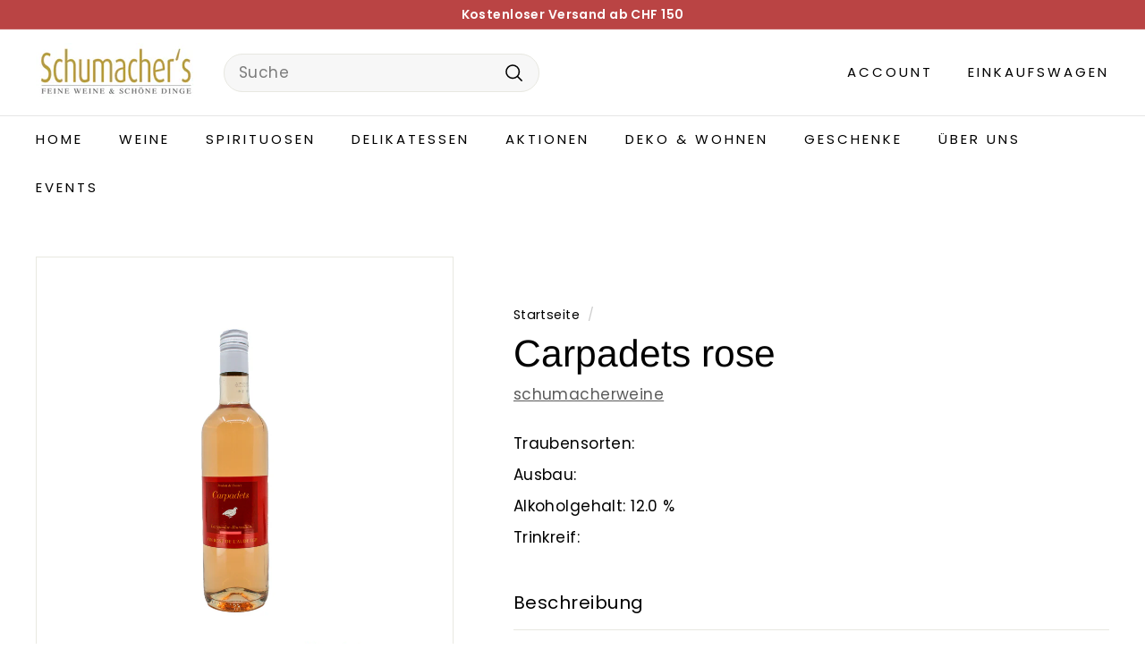

--- FILE ---
content_type: text/html; charset=utf-8
request_url: https://schumacherweine.ch/products/weine-carpadets-rose
body_size: 46356
content:
<!doctype html>
<html class="no-js" lang="de" dir="ltr">
<head>
	

  <!-- Added by AUTOKETING SEO APP -->

  
  
  
  
  
  
  <!-- /Added by AUTOKETING SEO APP -->
  




	<script async crossorigin fetchpriority="high" src="/cdn/shopifycloud/importmap-polyfill/es-modules-shim.2.4.0.js"></script>
<script id="pandectes-rules">   /* PANDECTES-GDPR: DO NOT MODIFY AUTO GENERATED CODE OF THIS SCRIPT */      window.PandectesSettings = {"store":{"id":65273757930,"plan":"basic","theme":"Aktualisierte Kopie von Expanse || Optimized ","primaryLocale":"de","adminMode":false},"tsPublished":1713723644,"declaration":{"showPurpose":false,"showProvider":false,"declIntroText":"Wir verwenden Cookies, um die Funktionalität der Website zu optimieren, die Leistung zu analysieren und Ihnen ein personalisiertes Erlebnis zu bieten. Einige Cookies sind für den ordnungsgemäßen Betrieb der Website unerlässlich. Diese Cookies können nicht deaktiviert werden. In diesem Fenster können Sie Ihre Präferenzen für Cookies verwalten.","showDateGenerated":true},"language":{"languageMode":"Single","fallbackLanguage":"de","languageDetection":"browser","languagesSupported":[]},"texts":{"managed":{"headerText":{"de":"Wir respektieren deine Privatsphäre"},"consentText":{"de":"Diese Website verwendet Cookies, um Ihnen das beste Erlebnis zu bieten."},"dismissButtonText":{"de":"Okay"},"linkText":{"de":"Mehr erfahren"},"imprintText":{"de":"Impressum"},"preferencesButtonText":{"de":"Einstellungen"},"allowButtonText":{"de":"Annehmen"},"denyButtonText":{"de":"Ablehnen"},"leaveSiteButtonText":{"de":"Diese Seite verlassen"},"cookiePolicyText":{"de":"Cookie-Richtlinie"},"preferencesPopupTitleText":{"de":"Einwilligungseinstellungen verwalten"},"preferencesPopupIntroText":{"de":"Wir verwenden Cookies, um die Funktionalität der Website zu optimieren, die Leistung zu analysieren und Ihnen ein personalisiertes Erlebnis zu bieten. Einige Cookies sind für den ordnungsgemäßen Betrieb der Website unerlässlich. Diese Cookies können nicht deaktiviert werden. In diesem Fenster können Sie Ihre Präferenzen für Cookies verwalten."},"preferencesPopupCloseButtonText":{"de":"Schließen"},"preferencesPopupAcceptAllButtonText":{"de":"Alles Akzeptieren"},"preferencesPopupRejectAllButtonText":{"de":"Alles ablehnen"},"preferencesPopupSaveButtonText":{"de":"Auswahl speichern"},"accessSectionTitleText":{"de":"Datenübertragbarkeit"},"accessSectionParagraphText":{"de":"Sie haben das Recht, jederzeit auf Ihre Daten zuzugreifen."},"rectificationSectionTitleText":{"de":"Datenberichtigung"},"rectificationSectionParagraphText":{"de":"Sie haben das Recht, die Aktualisierung Ihrer Daten zu verlangen, wann immer Sie dies für angemessen halten."},"erasureSectionTitleText":{"de":"Recht auf Vergessenwerden"},"erasureSectionParagraphText":{"de":"Sie haben das Recht, die Löschung aller Ihrer Daten zu verlangen. Danach können Sie nicht mehr auf Ihr Konto zugreifen."},"declIntroText":{"de":"Wir verwenden Cookies, um die Funktionalität der Website zu optimieren, die Leistung zu analysieren und Ihnen ein personalisiertes Erlebnis zu bieten. Einige Cookies sind für den ordnungsgemäßen Betrieb der Website unerlässlich. Diese Cookies können nicht deaktiviert werden. In diesem Fenster können Sie Ihre Präferenzen für Cookies verwalten."}},"categories":{"strictlyNecessaryCookiesTitleText":{"de":"Unbedingt erforderlich"},"functionalityCookiesTitleText":{"de":"Funktionale Cookies"},"performanceCookiesTitleText":{"de":"Performance-Cookies"},"targetingCookiesTitleText":{"de":"Targeting-Cookies"},"unclassifiedCookiesTitleText":{"de":"Unklassifizierte Cookies"},"strictlyNecessaryCookiesDescriptionText":{"de":"Diese Cookies sind unerlässlich, damit Sie sich auf der Website bewegen und ihre Funktionen nutzen können, z. B. den Zugriff auf sichere Bereiche der Website. Ohne diese Cookies kann die Website nicht richtig funktionieren."},"functionalityCookiesDescriptionText":{"de":"Diese Cookies ermöglichen es der Website, verbesserte Funktionalität und Personalisierung bereitzustellen. Sie können von uns oder von Drittanbietern gesetzt werden, deren Dienste wir auf unseren Seiten hinzugefügt haben. Wenn Sie diese Cookies nicht zulassen, funktionieren einige oder alle dieser Dienste möglicherweise nicht richtig."},"performanceCookiesDescriptionText":{"de":"Diese Cookies ermöglichen es uns, die Leistung unserer Website zu überwachen und zu verbessern. Sie ermöglichen es uns beispielsweise, Besuche zu zählen, Verkehrsquellen zu identifizieren und zu sehen, welche Teile der Website am beliebtesten sind."},"targetingCookiesDescriptionText":{"de":"Diese Cookies können von unseren Werbepartnern über unsere Website gesetzt werden. Sie können von diesen Unternehmen verwendet werden, um ein Profil Ihrer Interessen zu erstellen und Ihnen relevante Werbung auf anderen Websites anzuzeigen. Sie speichern keine direkten personenbezogenen Daten, sondern basieren auf der eindeutigen Identifizierung Ihres Browsers und Ihres Internetgeräts. Wenn Sie diese Cookies nicht zulassen, erleben Sie weniger zielgerichtete Werbung."},"unclassifiedCookiesDescriptionText":{"de":"Unklassifizierte Cookies sind Cookies, die wir gerade zusammen mit den Anbietern einzelner Cookies klassifizieren."}},"auto":{"declName":{"de":"Name"},"declPath":{"de":"Weg"},"declType":{"de":"Typ"},"declDomain":{"de":"Domain"},"declPurpose":{"de":"Zweck"},"declProvider":{"de":"Anbieter"},"declRetention":{"de":"Speicherdauer"},"declFirstParty":{"de":"Erstanbieter"},"declThirdParty":{"de":"Drittanbieter"},"declSeconds":{"de":"Sekunden"},"declMinutes":{"de":"Minuten"},"declHours":{"de":"Std."},"declDays":{"de":"Tage"},"declMonths":{"de":"Monate"},"declYears":{"de":"Jahre"},"declSession":{"de":"Sitzung"},"cookiesDetailsText":{"de":"Cookie-Details"},"preferencesPopupAlwaysAllowedText":{"de":"Immer erlaubt"},"submitButton":{"de":"einreichen"},"submittingButton":{"de":"Senden..."},"cancelButton":{"de":"Abbrechen"},"guestsSupportInfoText":{"de":"Bitte loggen Sie sich mit Ihrem Kundenkonto ein, um fortzufahren."},"guestsSupportEmailPlaceholder":{"de":"E-Mail-Addresse"},"guestsSupportEmailValidationError":{"de":"Email ist ungültig"},"guestsSupportEmailSuccessTitle":{"de":"Vielen Dank für die Anfrage"},"guestsSupportEmailFailureTitle":{"de":"Ein Problem ist aufgetreten"},"guestsSupportEmailSuccessMessage":{"de":"Wenn Sie als Kunde dieses Shops registriert sind, erhalten Sie in Kürze eine E-Mail mit Anweisungen zum weiteren Vorgehen."},"guestsSupportEmailFailureMessage":{"de":"Ihre Anfrage wurde nicht übermittelt. Bitte versuchen Sie es erneut und wenn das Problem weiterhin besteht, wenden Sie sich an den Shop-Inhaber, um Hilfe zu erhalten."},"confirmationSuccessTitle":{"de":"Ihre Anfrage wurde bestätigt"},"confirmationFailureTitle":{"de":"Ein Problem ist aufgetreten"},"confirmationSuccessMessage":{"de":"Wir werden uns in Kürze zu Ihrem Anliegen bei Ihnen melden."},"confirmationFailureMessage":{"de":"Ihre Anfrage wurde nicht bestätigt. Bitte versuchen Sie es erneut und wenn das Problem weiterhin besteht, wenden Sie sich an den Ladenbesitzer, um Hilfe zu erhalten"},"consentSectionTitleText":{"de":"Ihre Cookie-Einwilligung"},"consentSectionNoConsentText":{"de":"Sie haben der Cookie-Richtlinie dieser Website nicht zugestimmt."},"consentSectionConsentedText":{"de":"Sie haben der Cookie-Richtlinie dieser Website zugestimmt am"},"consentStatus":{"de":"Einwilligungspräferenz"},"consentDate":{"de":"Zustimmungsdatum"},"consentId":{"de":"Einwilligungs-ID"},"consentSectionChangeConsentActionText":{"de":"Einwilligungspräferenz ändern"},"accessSectionGDPRRequestsActionText":{"de":"Anfragen betroffener Personen"},"accessSectionAccountInfoActionText":{"de":"persönliche Daten"},"accessSectionOrdersRecordsActionText":{"de":"Aufträge"},"accessSectionDownloadReportActionText":{"de":"Alles herunterladen"},"rectificationCommentPlaceholder":{"de":"Beschreiben Sie, was Sie aktualisieren möchten"},"rectificationCommentValidationError":{"de":"Kommentar ist erforderlich"},"rectificationSectionEditAccountActionText":{"de":"Fordern Sie ein Update an"},"erasureSectionRequestDeletionActionText":{"de":"Löschung personenbezogener Daten anfordern"}}},"library":{"previewMode":false,"fadeInTimeout":0,"defaultBlocked":7,"showLink":true,"showImprintLink":true,"enabled":true,"cookie":{"name":"_pandectes_gdpr","expiryDays":365,"secure":true,"domain":""},"dismissOnScroll":false,"dismissOnWindowClick":false,"dismissOnTimeout":false,"palette":{"popup":{"background":"#FFFFFF","backgroundForCalculations":{"a":1,"b":255,"g":255,"r":255},"text":"#000000"},"button":{"background":"transparent","backgroundForCalculations":{"a":1,"b":255,"g":255,"r":255},"text":"#000000","textForCalculation":{"a":1,"b":0,"g":0,"r":0},"border":"#000000"}},"content":{"href":"https://schumacherweine-0383.myshopify.com/policies/privacy-policy","imprintHref":"https://schumacherweine.ch/pages/agbs","close":"&#10005;","target":"","logo":"<img class=\"cc-banner-logo\" height=\"40\" width=\"40\" src=\"https://cdn.shopify.com/s/files/1/0652/7375/7930/t/8/assets/pandectes-logo.png?v=1713709656\" alt=\"Schumachers Feine Weine & Schöne Dinge\" />"},"window":"<div role=\"dialog\" aria-live=\"polite\" aria-label=\"cookieconsent\" aria-describedby=\"cookieconsent:desc\" id=\"pandectes-banner\" class=\"cc-window-wrapper cc-bottom-left-wrapper\"><div class=\"pd-cookie-banner-window cc-window {{classes}}\"><!--googleoff: all-->{{children}}<!--googleon: all--></div></div>","compliance":{"opt-both":"<div class=\"cc-compliance cc-highlight\">{{deny}}{{allow}}</div>"},"type":"opt-both","layouts":{"basic":"{{logo}}{{messagelink}}{{compliance}}{{close}}"},"position":"bottom-left","theme":"wired","revokable":true,"animateRevokable":false,"revokableReset":false,"revokableLogoUrl":"https://cdn.shopify.com/s/files/1/0652/7375/7930/t/8/assets/pandectes-reopen-logo.png?v=1713709657","revokablePlacement":"bottom-left","revokableMarginHorizontal":15,"revokableMarginVertical":15,"static":false,"autoAttach":true,"hasTransition":true,"blacklistPage":[""]},"geolocation":{"brOnly":false,"caOnly":false,"chOnly":false,"euOnly":false,"jpOnly":false,"thOnly":false,"canadaOnly":false,"globalVisibility":true},"dsr":{"guestsSupport":false,"accessSectionDownloadReportAuto":false},"banner":{"resetTs":1696842195,"extraCss":"        .cc-banner-logo {max-width: 24em!important;}    @media(min-width: 768px) {.cc-window.cc-floating{max-width: 24em!important;width: 24em!important;}}    .cc-message, .pd-cookie-banner-window .cc-header, .cc-logo {text-align: left}    .cc-window-wrapper{z-index: 2147483647;}    .cc-window{z-index: 2147483647;font-family: inherit;}    .pd-cookie-banner-window .cc-header{font-family: inherit;}    .pd-cp-ui{font-family: inherit; background-color: #FFFFFF;color:#000000;}    button.pd-cp-btn, a.pd-cp-btn{}    input + .pd-cp-preferences-slider{background-color: rgba(0, 0, 0, 0.3)}    .pd-cp-scrolling-section::-webkit-scrollbar{background-color: rgba(0, 0, 0, 0.3)}    input:checked + .pd-cp-preferences-slider{background-color: rgba(0, 0, 0, 1)}    .pd-cp-scrolling-section::-webkit-scrollbar-thumb {background-color: rgba(0, 0, 0, 1)}    .pd-cp-ui-close{color:#000000;}    .pd-cp-preferences-slider:before{background-color: #FFFFFF}    .pd-cp-title:before {border-color: #000000!important}    .pd-cp-preferences-slider{background-color:#000000}    .pd-cp-toggle{color:#000000!important}    @media(max-width:699px) {.pd-cp-ui-close-top svg {fill: #000000}}    .pd-cp-toggle:hover,.pd-cp-toggle:visited,.pd-cp-toggle:active{color:#000000!important}    .pd-cookie-banner-window {box-shadow: 0 0 18px rgb(0 0 0 / 20%);}  ","customJavascript":null,"showPoweredBy":false,"hybridStrict":false,"cookiesBlockedByDefault":"7","isActive":true,"implicitSavePreferences":false,"cookieIcon":false,"blockBots":false,"showCookiesDetails":true,"hasTransition":true,"blockingPage":false,"showOnlyLandingPage":false,"leaveSiteUrl":"https://www.google.com","linkRespectStoreLang":false},"cookies":{"0":[{"name":"secure_customer_sig","domain":"schumacherweine.ch","path":"/","provider":"Shopify","firstParty":true,"retention":"1 year(s)","expires":1,"unit":"declYears","purpose":{"de":"Used in connection with customer login."}},{"name":"localization","domain":"schumacherweine.ch","path":"/","provider":"Shopify","firstParty":true,"retention":"1 year(s)","expires":1,"unit":"declYears","purpose":{"de":"Shopify store localization"}},{"name":"_cmp_a","domain":".schumacherweine.ch","path":"/","provider":"Shopify","firstParty":true,"retention":"24 hour(s)","expires":24,"unit":"declHours","purpose":{"de":"Used for managing customer privacy settings."}},{"name":"cart_currency","domain":"schumacherweine.ch","path":"/","provider":"Shopify","firstParty":true,"retention":"14 day(s)","expires":14,"unit":"declDays","purpose":{"de":"Used in connection with shopping cart."}},{"name":"_tracking_consent","domain":".schumacherweine.ch","path":"/","provider":"Shopify","firstParty":true,"retention":"1 year(s)","expires":1,"unit":"declYears","purpose":{"de":"Tracking preferences."}},{"name":"keep_alive","domain":"schumacherweine.ch","path":"/","provider":"Shopify","firstParty":true,"retention":"30 minute(s)","expires":30,"unit":"declMinutes","purpose":{"de":"Used in connection with buyer localization."}},{"name":"shopify_pay_redirect","domain":"schumacherweine.ch","path":"/","provider":"Shopify","firstParty":true,"retention":"60 minute(s)","expires":60,"unit":"declMinutes","purpose":{"de":"Used in connection with checkout."}},{"name":"_secure_session_id","domain":"schumacherweine.ch","path":"/","provider":"Shopify","firstParty":true,"retention":"24 hour(s)","expires":24,"unit":"declHours","purpose":{"de":"Used in connection with navigation through a storefront."}}],"1":[{"name":"locale_bar_accepted","domain":"schumacherweine.ch","path":"/","provider":"GrizzlyAppsSRL","firstParty":true,"retention":"Session","expires":-1696842212,"unit":"declSeconds","purpose":{"de":"This cookie is provided by the app (BEST Currency Converter) and is used to secure the currency chosen by the customer."}}],"2":[{"name":"_landing_page","domain":".schumacherweine.ch","path":"/","provider":"Shopify","firstParty":true,"retention":"14 day(s)","expires":14,"unit":"declDays","purpose":{"de":"Tracks landing pages."}},{"name":"_s","domain":".schumacherweine.ch","path":"/","provider":"Shopify","firstParty":true,"retention":"30 minute(s)","expires":30,"unit":"declMinutes","purpose":{"de":"Shopify analytics."}},{"name":"_y","domain":".schumacherweine.ch","path":"/","provider":"Shopify","firstParty":true,"retention":"1 year(s)","expires":1,"unit":"declYears","purpose":{"de":"Shopify analytics."}},{"name":"_shopify_s","domain":".schumacherweine.ch","path":"/","provider":"Shopify","firstParty":true,"retention":"30 minute(s)","expires":30,"unit":"declMinutes","purpose":{"de":"Shopify analytics."}},{"name":"_shopify_y","domain":".schumacherweine.ch","path":"/","provider":"Shopify","firstParty":true,"retention":"1 year(s)","expires":1,"unit":"declYears","purpose":{"de":"Shopify analytics."}},{"name":"_orig_referrer","domain":".schumacherweine.ch","path":"/","provider":"Shopify","firstParty":true,"retention":"14 day(s)","expires":14,"unit":"declDays","purpose":{"de":"Tracks landing pages."}},{"name":"_ga_ES5BV0VENE","domain":".schumacherweine.ch","path":"/","provider":"Google","firstParty":true,"retention":"1 year(s)","expires":1,"unit":"declYears","purpose":{"de":"Cookie is set by Google Analytics with unknown functionality"}},{"name":"_ga","domain":".schumacherweine.ch","path":"/","provider":"Google","firstParty":true,"retention":"1 year(s)","expires":1,"unit":"declYears","purpose":{"de":"Cookie is set by Google Analytics with unknown functionality"}},{"name":"_shopify_sa_t","domain":".schumacherweine.ch","path":"/","provider":"Shopify","firstParty":true,"retention":"30 minute(s)","expires":30,"unit":"declMinutes","purpose":{"de":"Shopify analytics relating to marketing & referrals."}},{"name":"_shopify_sa_p","domain":".schumacherweine.ch","path":"/","provider":"Shopify","firstParty":true,"retention":"30 minute(s)","expires":30,"unit":"declMinutes","purpose":{"de":"Shopify analytics relating to marketing & referrals."}}],"4":[{"name":"_gcl_au","domain":".schumacherweine.ch","path":"/","provider":"Google","firstParty":true,"retention":"90 day(s)","expires":90,"unit":"declDays","purpose":{"de":"Cookie is placed by Google Tag Manager to track conversions."}},{"name":"test_cookie","domain":".doubleclick.net","path":"/","provider":"Google","firstParty":true,"retention":"15 minute(s)","expires":15,"unit":"declMinutes","purpose":{"de":"To measure the visitors’ actions after they click through from an advert. Expires after each visit."}},{"name":"IDE","domain":".doubleclick.net","path":"/","provider":"Google","firstParty":true,"retention":"1 year(s)","expires":1,"unit":"declYears","purpose":{"de":"To measure the visitors’ actions after they click through from an advert. Expires after 1 year."}},{"name":"soundestID","domain":".schumacherweine.ch","path":"/","provider":"Omnisend","firstParty":true,"retention":"Session","expires":-1696842212,"unit":"declSeconds","purpose":{"de":"Used to identify an anonymous contact."}},{"name":"omnisendSessionID","domain":".schumacherweine.ch","path":"/","provider":"Omnisend","firstParty":true,"retention":"30 minute(s)","expires":30,"unit":"declMinutes","purpose":{"de":"Used to identify a session of an anonymous contact or a contact."}}],"8":[]},"blocker":{"isActive":false,"googleConsentMode":{"id":"","analyticsId":"","isActive":false,"adStorageCategory":4,"analyticsStorageCategory":2,"personalizationStorageCategory":1,"functionalityStorageCategory":1,"customEvent":true,"securityStorageCategory":0,"redactData":true,"urlPassthrough":false},"facebookPixel":{"id":"","isActive":false,"ldu":false},"rakuten":{"isActive":false,"cmp":false,"ccpa":false},"gpcIsActive":false,"defaultBlocked":7,"patterns":{"whiteList":[],"blackList":{"1":[],"2":[],"4":[],"8":[]},"iframesWhiteList":[],"iframesBlackList":{"1":[],"2":[],"4":[],"8":[]},"beaconsWhiteList":[],"beaconsBlackList":{"1":[],"2":[],"4":[],"8":[]}}}}      !function(){"use strict";window.PandectesRules=window.PandectesRules||{},window.PandectesRules.manualBlacklist={1:[],2:[],4:[]},window.PandectesRules.blacklistedIFrames={1:[],2:[],4:[]},window.PandectesRules.blacklistedCss={1:[],2:[],4:[]},window.PandectesRules.blacklistedBeacons={1:[],2:[],4:[]};var e="javascript/blocked",t="_pandectes_gdpr";function n(e){return new RegExp(e.replace(/[/\\.+?$()]/g,"\\$&").replace("*","(.*)"))}var a=function(e){try{return JSON.parse(e)}catch(e){return!1}},r=function(e){var t=arguments.length>1&&void 0!==arguments[1]?arguments[1]:"log",n=new URLSearchParams(window.location.search);n.get("log")&&console[t]("PandectesRules: ".concat(e))};function o(e){var t=document.createElement("script");t.async=!0,t.src=e,document.head.appendChild(t)}function i(e,t){var n=Object.keys(e);if(Object.getOwnPropertySymbols){var a=Object.getOwnPropertySymbols(e);t&&(a=a.filter((function(t){return Object.getOwnPropertyDescriptor(e,t).enumerable}))),n.push.apply(n,a)}return n}function s(e){for(var t=1;t<arguments.length;t++){var n=null!=arguments[t]?arguments[t]:{};t%2?i(Object(n),!0).forEach((function(t){l(e,t,n[t])})):Object.getOwnPropertyDescriptors?Object.defineProperties(e,Object.getOwnPropertyDescriptors(n)):i(Object(n)).forEach((function(t){Object.defineProperty(e,t,Object.getOwnPropertyDescriptor(n,t))}))}return e}function c(e){return c="function"==typeof Symbol&&"symbol"==typeof Symbol.iterator?function(e){return typeof e}:function(e){return e&&"function"==typeof Symbol&&e.constructor===Symbol&&e!==Symbol.prototype?"symbol":typeof e},c(e)}function l(e,t,n){return t in e?Object.defineProperty(e,t,{value:n,enumerable:!0,configurable:!0,writable:!0}):e[t]=n,e}function d(e,t){return function(e){if(Array.isArray(e))return e}(e)||function(e,t){var n=null==e?null:"undefined"!=typeof Symbol&&e[Symbol.iterator]||e["@@iterator"];if(null==n)return;var a,r,o=[],i=!0,s=!1;try{for(n=n.call(e);!(i=(a=n.next()).done)&&(o.push(a.value),!t||o.length!==t);i=!0);}catch(e){s=!0,r=e}finally{try{i||null==n.return||n.return()}finally{if(s)throw r}}return o}(e,t)||f(e,t)||function(){throw new TypeError("Invalid attempt to destructure non-iterable instance.\nIn order to be iterable, non-array objects must have a [Symbol.iterator]() method.")}()}function u(e){return function(e){if(Array.isArray(e))return p(e)}(e)||function(e){if("undefined"!=typeof Symbol&&null!=e[Symbol.iterator]||null!=e["@@iterator"])return Array.from(e)}(e)||f(e)||function(){throw new TypeError("Invalid attempt to spread non-iterable instance.\nIn order to be iterable, non-array objects must have a [Symbol.iterator]() method.")}()}function f(e,t){if(e){if("string"==typeof e)return p(e,t);var n=Object.prototype.toString.call(e).slice(8,-1);return"Object"===n&&e.constructor&&(n=e.constructor.name),"Map"===n||"Set"===n?Array.from(e):"Arguments"===n||/^(?:Ui|I)nt(?:8|16|32)(?:Clamped)?Array$/.test(n)?p(e,t):void 0}}function p(e,t){(null==t||t>e.length)&&(t=e.length);for(var n=0,a=new Array(t);n<t;n++)a[n]=e[n];return a}var g=window.PandectesRulesSettings||window.PandectesSettings,y=!(void 0===window.dataLayer||!Array.isArray(window.dataLayer)||!window.dataLayer.some((function(e){return"pandectes_full_scan"===e.event}))),h=function(){var e,n=arguments.length>0&&void 0!==arguments[0]?arguments[0]:t,r="; "+document.cookie,o=r.split("; "+n+"=");if(o.length<2)e={};else{var i=o.pop(),s=i.split(";");e=window.atob(s.shift())}var c=a(e);return!1!==c?c:e}(),v=g.banner.isActive,w=g.blocker,m=w.defaultBlocked,b=w.patterns,k=h&&null!==h.preferences&&void 0!==h.preferences?h.preferences:null,_=y?0:v?null===k?m:k:0,L={1:0==(1&_),2:0==(2&_),4:0==(4&_)},S=b.blackList,C=b.whiteList,P=b.iframesBlackList,A=b.iframesWhiteList,E=b.beaconsBlackList,O=b.beaconsWhiteList,B={blackList:[],whiteList:[],iframesBlackList:{1:[],2:[],4:[],8:[]},iframesWhiteList:[],beaconsBlackList:{1:[],2:[],4:[],8:[]},beaconsWhiteList:[]};[1,2,4].map((function(e){var t;L[e]||((t=B.blackList).push.apply(t,u(S[e].length?S[e].map(n):[])),B.iframesBlackList[e]=P[e].length?P[e].map(n):[],B.beaconsBlackList[e]=E[e].length?E[e].map(n):[])})),B.whiteList=C.length?C.map(n):[],B.iframesWhiteList=A.length?A.map(n):[],B.beaconsWhiteList=O.length?O.map(n):[];var j={scripts:[],iframes:{1:[],2:[],4:[]},beacons:{1:[],2:[],4:[]},css:{1:[],2:[],4:[]}},I=function(t,n){return t&&(!n||n!==e)&&(!B.blackList||B.blackList.some((function(e){return e.test(t)})))&&(!B.whiteList||B.whiteList.every((function(e){return!e.test(t)})))},R=function(e){var t=e.getAttribute("src");return B.blackList&&B.blackList.every((function(e){return!e.test(t)}))||B.whiteList&&B.whiteList.some((function(e){return e.test(t)}))},N=function(e,t){var n=B.iframesBlackList[t],a=B.iframesWhiteList;return e&&(!n||n.some((function(t){return t.test(e)})))&&(!a||a.every((function(t){return!t.test(e)})))},T=function(e,t){var n=B.beaconsBlackList[t],a=B.beaconsWhiteList;return e&&(!n||n.some((function(t){return t.test(e)})))&&(!a||a.every((function(t){return!t.test(e)})))},x=new MutationObserver((function(e){for(var t=0;t<e.length;t++)for(var n=e[t].addedNodes,a=0;a<n.length;a++){var r=n[a],o=r.dataset&&r.dataset.cookiecategory;if(1===r.nodeType&&"LINK"===r.tagName){var i=r.dataset&&r.dataset.href;if(i&&o)switch(o){case"functionality":case"C0001":j.css[1].push(i);break;case"performance":case"C0002":j.css[2].push(i);break;case"targeting":case"C0003":j.css[4].push(i)}}}})),D=new MutationObserver((function(t){for(var n=0;n<t.length;n++)for(var a=t[n].addedNodes,r=function(t){var n=a[t],r=n.src||n.dataset&&n.dataset.src,o=n.dataset&&n.dataset.cookiecategory;if(1===n.nodeType&&"IFRAME"===n.tagName){if(r){var i=!1;N(r,1)||"functionality"===o||"C0001"===o?(i=!0,j.iframes[1].push(r)):N(r,2)||"performance"===o||"C0002"===o?(i=!0,j.iframes[2].push(r)):(N(r,4)||"targeting"===o||"C0003"===o)&&(i=!0,j.iframes[4].push(r)),i&&(n.removeAttribute("src"),n.setAttribute("data-src",r))}}else if(1===n.nodeType&&"IMG"===n.tagName){if(r){var s=!1;T(r,1)?(s=!0,j.beacons[1].push(r)):T(r,2)?(s=!0,j.beacons[2].push(r)):T(r,4)&&(s=!0,j.beacons[4].push(r)),s&&(n.removeAttribute("src"),n.setAttribute("data-src",r))}}else if(1===n.nodeType&&"LINK"===n.tagName){var c=n.dataset&&n.dataset.href;if(c&&o)switch(o){case"functionality":case"C0001":j.css[1].push(c);break;case"performance":case"C0002":j.css[2].push(c);break;case"targeting":case"C0003":j.css[4].push(c)}}else if(1===n.nodeType&&"SCRIPT"===n.tagName){var l=n.type,d=!1;if(I(r,l))d=!0;else if(r&&o)switch(o){case"functionality":case"C0001":d=!0,window.PandectesRules.manualBlacklist[1].push(r);break;case"performance":case"C0002":d=!0,window.PandectesRules.manualBlacklist[2].push(r);break;case"targeting":case"C0003":d=!0,window.PandectesRules.manualBlacklist[4].push(r)}if(d){j.scripts.push([n,l]),n.type=e;n.addEventListener("beforescriptexecute",(function t(a){n.getAttribute("type")===e&&a.preventDefault(),n.removeEventListener("beforescriptexecute",t)})),n.parentElement&&n.parentElement.removeChild(n)}}},o=0;o<a.length;o++)r(o)})),M=document.createElement,z={src:Object.getOwnPropertyDescriptor(HTMLScriptElement.prototype,"src"),type:Object.getOwnPropertyDescriptor(HTMLScriptElement.prototype,"type")};window.PandectesRules.unblockCss=function(e){var t=j.css[e]||[];t.length&&r("Unblocking CSS for ".concat(e)),t.forEach((function(e){var t=document.querySelector('link[data-href^="'.concat(e,'"]'));t.removeAttribute("data-href"),t.href=e})),j.css[e]=[]},window.PandectesRules.unblockIFrames=function(e){var t=j.iframes[e]||[];t.length&&r("Unblocking IFrames for ".concat(e)),B.iframesBlackList[e]=[],t.forEach((function(e){var t=document.querySelector('iframe[data-src^="'.concat(e,'"]'));t.removeAttribute("data-src"),t.src=e})),j.iframes[e]=[]},window.PandectesRules.unblockBeacons=function(e){var t=j.beacons[e]||[];t.length&&r("Unblocking Beacons for ".concat(e)),B.beaconsBlackList[e]=[],t.forEach((function(e){var t=document.querySelector('img[data-src^="'.concat(e,'"]'));t.removeAttribute("data-src"),t.src=e})),j.beacons[e]=[]},window.PandectesRules.unblockInlineScripts=function(e){var t=1===e?"functionality":2===e?"performance":"targeting";document.querySelectorAll('script[type="javascript/blocked"][data-cookiecategory="'.concat(t,'"]')).forEach((function(e){var t=e.textContent;e.parentNode.removeChild(e);var n=document.createElement("script");n.type="text/javascript",n.textContent=t,document.body.appendChild(n)}))},window.PandectesRules.unblock=function(t){t.length<1?(B.blackList=[],B.whiteList=[],B.iframesBlackList=[],B.iframesWhiteList=[]):(B.blackList&&(B.blackList=B.blackList.filter((function(e){return t.every((function(t){return"string"==typeof t?!e.test(t):t instanceof RegExp?e.toString()!==t.toString():void 0}))}))),B.whiteList&&(B.whiteList=[].concat(u(B.whiteList),u(t.map((function(e){if("string"==typeof e){var t=".*"+n(e)+".*";if(B.whiteList.every((function(e){return e.toString()!==t.toString()})))return new RegExp(t)}else if(e instanceof RegExp&&B.whiteList.every((function(t){return t.toString()!==e.toString()})))return e;return null})).filter(Boolean)))));for(var a=document.querySelectorAll('script[type="'.concat(e,'"]')),o=0;o<a.length;o++){var i=a[o];R(i)&&(j.scripts.push([i,"application/javascript"]),i.parentElement.removeChild(i))}var s=0;u(j.scripts).forEach((function(e,t){var n=d(e,2),a=n[0],r=n[1];if(R(a)){for(var o=document.createElement("script"),i=0;i<a.attributes.length;i++){var c=a.attributes[i];"src"!==c.name&&"type"!==c.name&&o.setAttribute(c.name,a.attributes[i].value)}o.setAttribute("src",a.src),o.setAttribute("type",r||"application/javascript"),document.head.appendChild(o),j.scripts.splice(t-s,1),s++}})),0==B.blackList.length&&0===B.iframesBlackList[1].length&&0===B.iframesBlackList[2].length&&0===B.iframesBlackList[4].length&&0===B.beaconsBlackList[1].length&&0===B.beaconsBlackList[2].length&&0===B.beaconsBlackList[4].length&&(r("Disconnecting observers"),D.disconnect(),x.disconnect())};var W,F,U=g.store.adminMode,q=g.blocker,J=q.defaultBlocked;W=function(){!function(){var e=window.Shopify.trackingConsent;if(!1!==e.shouldShowBanner()||null!==k||7!==J)try{var t=U&&!(window.Shopify&&window.Shopify.AdminBarInjector),n={preferences:0==(1&_)||y||t,analytics:0==(2&_)||y||t,marketing:0==(4&_)||y||t};e.firstPartyMarketingAllowed()===n.marketing&&e.analyticsProcessingAllowed()===n.analytics&&e.preferencesProcessingAllowed()===n.preferences||(n.sale_of_data=n.marketing,e.setTrackingConsent(n,(function(e){e&&e.error?r("Shopify.customerPrivacy API - failed to setTrackingConsent"):r("setTrackingConsent(".concat(JSON.stringify(n),")"))})))}catch(e){r("Shopify.customerPrivacy API - exception")}}(),function(){var e=window.Shopify.trackingConsent,t=e.currentVisitorConsent();if(q.gpcIsActive&&"CCPA"===e.getRegulation()&&"no"===t.gpc&&"yes"!==t.sale_of_data){var n={sale_of_data:!1};e.setTrackingConsent(n,(function(e){e&&e.error?r("Shopify.customerPrivacy API - failed to setTrackingConsent({".concat(JSON.stringify(n),")")):r("setTrackingConsent(".concat(JSON.stringify(n),")"))}))}}()},F=null,window.Shopify&&window.Shopify.loadFeatures&&window.Shopify.trackingConsent?W():F=setInterval((function(){window.Shopify&&window.Shopify.loadFeatures&&(clearInterval(F),window.Shopify.loadFeatures([{name:"consent-tracking-api",version:"0.1"}],(function(e){e?r("Shopify.customerPrivacy API - failed to load"):(r("shouldShowBanner() -> ".concat(window.Shopify.trackingConsent.shouldShowBanner()," | saleOfDataRegion() -> ").concat(window.Shopify.trackingConsent.saleOfDataRegion())),W())})))}),10);var G=g.banner.isActive,H=g.blocker.googleConsentMode,$=H.isActive,K=H.customEvent,V=H.id,Y=void 0===V?"":V,Q=H.analyticsId,X=void 0===Q?"":Q,Z=H.adwordsId,ee=void 0===Z?"":Z,te=H.redactData,ne=H.urlPassthrough,ae=H.adStorageCategory,re=H.analyticsStorageCategory,oe=H.functionalityStorageCategory,ie=H.personalizationStorageCategory,se=H.securityStorageCategory,ce=H.dataLayerProperty,le=void 0===ce?"dataLayer":ce,de=H.waitForUpdate,ue=void 0===de?0:de,fe=H.useNativeChannel,pe=void 0!==fe&&fe;function ge(){window[le].push(arguments)}window[le]=window[le]||[];var ye,he,ve={hasInitialized:!1,useNativeChannel:!1,ads_data_redaction:!1,url_passthrough:!1,data_layer_property:"dataLayer",storage:{ad_storage:"granted",ad_user_data:"granted",ad_personalization:"granted",analytics_storage:"granted",functionality_storage:"granted",personalization_storage:"granted",security_storage:"granted"}};if(G&&$){var we=0==(_&ae)?"granted":"denied",me=0==(_&re)?"granted":"denied",be=0==(_&oe)?"granted":"denied",ke=0==(_&ie)?"granted":"denied",_e=0==(_&se)?"granted":"denied";ve.hasInitialized=!0,ve.useNativeChannel=pe,ve.ads_data_redaction="denied"===we&&te,ve.url_passthrough=ne,ve.storage.ad_storage=we,ve.storage.ad_user_data=we,ve.storage.ad_personalization=we,ve.storage.analytics_storage=me,ve.storage.functionality_storage=be,ve.storage.personalization_storage=ke,ve.storage.security_storage=_e,ue&&(ve.storage.wait_for_update="denied"===me||"denied"===we?ue:0),ve.data_layer_property=le||"dataLayer",ve.ads_data_redaction&&ge("set","ads_data_redaction",ve.ads_data_redaction),ve.url_passthrough&&ge("set","url_passthrough",ve.url_passthrough),ve.useNativeChannel&&(window[le].push=function(){for(var e=!1,t=arguments.length,n=new Array(t),a=0;a<t;a++)n[a]=arguments[a];if(n&&n[0]){var r=n[0][0],o=n[0][1],i=n[0][2],s=i&&"object"===c(i)&&4===Object.values(i).length&&i.ad_storage&&i.analytics_storage&&i.ad_user_data&&i.ad_personalization;if("consent"===r&&s)if("default"===o)i.functionality_storage=ve.storage.functionality_storage,i.personalization_storage=ve.storage.personalization_storage,i.security_storage="granted",ve.storage.wait_for_update&&(i.wait_for_update=ve.storage.wait_for_update),e=!0;else if("update"===o){try{var l=window.Shopify.customerPrivacy.preferencesProcessingAllowed()?"granted":"denied";i.functionality_storage=l,i.personalization_storage=l}catch(e){}i.security_storage="granted"}}var d=Array.prototype.push.apply(this,n);return e&&window.dispatchEvent(new CustomEvent("PandectesEvent_NativeApp")),d}),pe?window.addEventListener("PandectesEvent_NativeApp",Le):Le()}function Le(){!1===pe?(console.log("Pandectes: Google Consent Mode (av2)"),ge("consent","default",ve.storage)):console.log("Pandectes: Google Consent Mode (av2nc)"),(Y.length||X.length||ee.length)&&(window[ve.data_layer_property].push({"pandectes.start":(new Date).getTime(),event:"pandectes-rules.min.js"}),(X.length||ee.length)&&ge("js",new Date));var e="https://www.googletagmanager.com";if(Y.length){var t=Y.split(",");window[ve.data_layer_property].push({"gtm.start":(new Date).getTime(),event:"gtm.js"});for(var n=0;n<t.length;n++){var a="dataLayer"!==ve.data_layer_property?"&l=".concat(ve.data_layer_property):"";o("".concat(e,"/gtm.js?id=").concat(t[n].trim()).concat(a))}}if(X.length)for(var r=X.split(","),i=0;i<r.length;i++){var s=r[i].trim();s.length&&(o("".concat(e,"/gtag/js?id=").concat(s)),ge("config",s,{send_page_view:!1}))}if(ee.length)for(var c=ee.split(","),l=0;l<c.length;l++){var d=c[l].trim();d.length&&(o("".concat(e,"/gtag/js?id=").concat(d)),ge("config",d,{allow_enhanced_conversions:!0}))}pe&&window.removeEventListener("PandectesEvent_NativeApp",Le)}G&&K&&(he=7===(ye=_)?"deny":0===ye?"allow":"mixed",window[le].push({event:"Pandectes_Consent_Update",pandectes_status:he,pandectes_categories:{C0000:"allow",C0001:L[1]?"allow":"deny",C0002:L[2]?"allow":"deny",C0003:L[4]?"allow":"deny"}}));var Se=g.blocker,Ce=Se.klaviyoIsActive,Pe=Se.googleConsentMode.adStorageCategory;Ce&&window.addEventListener("PandectesEvent_OnConsent",(function(e){var t=e.detail.preferences;if(null!=t){var n=0==(t&Pe)?"granted":"denied";void 0!==window.klaviyo&&window.klaviyo.isIdentified()&&window.klaviyo.push(["identify",{ad_personalization:n,ad_user_data:n}])}})),g.banner.revokableTrigger&&window.addEventListener("PandectesEvent_OnInitialize",(function(){document.querySelectorAll('[href*="#reopenBanner"]').forEach((function(e){e.onclick=function(e){e.preventDefault(),window.Pandectes.fn.revokeConsent()}}))})),window.PandectesRules.gcm=ve;var Ae=g.banner.isActive,Ee=g.blocker.isActive;r("Prefs: ".concat(_," | Banner: ").concat(Ae?"on":"off"," | Blocker: ").concat(Ee?"on":"off"));var Oe=null===k&&/\/checkouts\//.test(window.location.pathname);0!==_&&!1===y&&Ee&&!Oe&&(r("Blocker will execute"),document.createElement=function(){for(var t=arguments.length,n=new Array(t),a=0;a<t;a++)n[a]=arguments[a];if("script"!==n[0].toLowerCase())return M.bind?M.bind(document).apply(void 0,n):M;var r=M.bind(document).apply(void 0,n);try{Object.defineProperties(r,{src:s(s({},z.src),{},{set:function(t){I(t,r.type)&&z.type.set.call(this,e),z.src.set.call(this,t)}}),type:s(s({},z.type),{},{get:function(){var t=z.type.get.call(this);return t===e||I(this.src,t)?null:t},set:function(t){var n=I(r.src,r.type)?e:t;z.type.set.call(this,n)}})}),r.setAttribute=function(t,n){if("type"===t){var a=I(r.src,r.type)?e:n;z.type.set.call(r,a)}else"src"===t?(I(n,r.type)&&z.type.set.call(r,e),z.src.set.call(r,n)):HTMLScriptElement.prototype.setAttribute.call(r,t,n)}}catch(e){console.warn("Yett: unable to prevent script execution for script src ",r.src,".\n",'A likely cause would be because you are using a third-party browser extension that monkey patches the "document.createElement" function.')}return r},D.observe(document.documentElement,{childList:!0,subtree:!0}),x.observe(document.documentElement,{childList:!0,subtree:!0}))}();
</script>
	
	
  <style>
    @media only screen and (min-width:1281px) {
    #predictive-search{
      width:600px !important;
    }
    }
  </style>
  <meta charset="utf-8">
  <meta http-equiv="X-UA-Compatible" content="IE=edge,chrome=1">
  <meta name="viewport" content="width=device-width,initial-scale=1">
  <meta name="theme-color" content="#b69b3a">
  <link rel="canonical" href="https://schumacherweine.ch/products/weine-carpadets-rose">
  <link rel="preconnect" href="https://fonts.shopifycdn.com" crossorigin>
  <link rel="dns-prefetch" href="https://ajax.googleapis.com">
  <link rel="dns-prefetch" href="https://maps.googleapis.com">
  <link rel="dns-prefetch" href="https://maps.gstatic.com"><link rel="shortcut icon" href="//schumacherweine.ch/cdn/shop/files/Screenshot_2024-03-28_at_19.14.29_32x32.png?v=1711649674" type="image/png" /><title>Carpadets rose
&ndash; Schumachers Feine Weine &amp; Schöne Dinge
</title>
<meta property="og:site_name" content="Schumachers Feine Weine &amp; Schöne Dinge">
  <meta property="og:url" content="https://schumacherweine.ch/products/weine-carpadets-rose">
  <meta property="og:title" content="Carpadets rose">
  <meta property="og:type" content="product">
  <meta property="og:description" content="Erlesene Weine, Spirituosen, Delikatessen und Wohnaccessoires. Besuchen Sie Urs Schumacher Weine AG in Neudorf (Luzern) oder bestellen Sie online. Wir haben eine grosse Auswahl an Weinen, Spirituosen und Wohnaccessoires."><meta property="og:image" content="http://schumacherweine.ch/cdn/shop/products/Carpadets-rose-bei-Schumacher-Weine-8389.jpg?v=1713887902">
    <meta property="og:image:secure_url" content="https://schumacherweine.ch/cdn/shop/products/Carpadets-rose-bei-Schumacher-Weine-8389.jpg?v=1713887902">
    <meta property="og:image:width" content="1078">
    <meta property="og:image:height" content="1780"><meta name="twitter:site" content="@">
  <meta name="twitter:card" content="summary_large_image">
  <meta name="twitter:title" content="Carpadets rose">
  <meta name="twitter:description" content="Erlesene Weine, Spirituosen, Delikatessen und Wohnaccessoires. Besuchen Sie Urs Schumacher Weine AG in Neudorf (Luzern) oder bestellen Sie online. Wir haben eine grosse Auswahl an Weinen, Spirituosen und Wohnaccessoires.">
  <script type="text/javascript">const observer = new MutationObserver(e => { e.forEach(({ addedNodes: e }) => { e.forEach(e => { 1 === e.nodeType && "SCRIPT" === e.tagName && (e.innerHTML.includes("asyncLoad") && (e.innerHTML = e.innerHTML.replace("if(window.attachEvent)", "document.addEventListener('asyncLazyLoad',function(event){asyncLoad();});if(window.attachEvent)").replaceAll(", asyncLoad", ", function(){}")), e.innerHTML.includes("PreviewBarInjector") && (e.innerHTML = e.innerHTML.replace("DOMContentLoaded", "asyncLazyLoad")), (e.className == 'analytics') && (e.type = 'text/lazyload'),(e.src.includes("assets/storefront/features")||e.src.includes("assets/shopify_pay")||e.src.includes("connect.facebook.net"))&&(e.setAttribute("data-src", e.src), e.removeAttribute("src")))})})});observer.observe(document.documentElement,{childList:!0,subtree:!0})</script>
  <style>#main-page{position:absolute;font-size:1200px;line-height:1;word-wrap:break-word;top:0;left:0;width:96vw;height:96vh;max-width:99vw;max-height:99vh;pointer-events:none;z-index:99999999999;color:transparent;overflow:hidden}</style><div id="main-page" data-optimizer="layout">□</div>
  <style>@media only screen and (min-width:1281px) {.async-hide { opacity: 0 !important}} </style>
  <script>(function(a,s,y,n,c,h,i,d,e){s.className+=' '+y;h.start=1*new Date;
  h.end=i=function(){s.className=s.className.replace(RegExp(' ?'+y),'')};
  (a[n]=a[n]||[]).hide=h;setTimeout(function(){i();h.end=null},c);h.timeout=c;
  })(window,document.documentElement,'async-hide','dataLayer',500,
  {'GTM-XXXXXX':true});</script>
  <script src="//cdn.shopify.com/s/files/1/0762/0028/0340/t/1/assets/globo_checkout.js" type="text/javascript"></script>
<style data-shopify>@font-face {
  font-family: Arimo;
  font-weight: 400;
  font-style: normal;
  font-display: swap;
  src: url("//schumacherweine.ch/cdn/fonts/arimo/arimo_n4.a7efb558ca22d2002248bbe6f302a98edee38e35.woff2") format("woff2"),
       url("//schumacherweine.ch/cdn/fonts/arimo/arimo_n4.0da809f7d1d5ede2a73be7094ac00741efdb6387.woff") format("woff");
}

  @font-face {
  font-family: Poppins;
  font-weight: 400;
  font-style: normal;
  font-display: swap;
  src: url("//schumacherweine.ch/cdn/fonts/poppins/poppins_n4.0ba78fa5af9b0e1a374041b3ceaadf0a43b41362.woff2") format("woff2"),
       url("//schumacherweine.ch/cdn/fonts/poppins/poppins_n4.214741a72ff2596839fc9760ee7a770386cf16ca.woff") format("woff");
}


  @font-face {
  font-family: Poppins;
  font-weight: 600;
  font-style: normal;
  font-display: swap;
  src: url("//schumacherweine.ch/cdn/fonts/poppins/poppins_n6.aa29d4918bc243723d56b59572e18228ed0786f6.woff2") format("woff2"),
       url("//schumacherweine.ch/cdn/fonts/poppins/poppins_n6.5f815d845fe073750885d5b7e619ee00e8111208.woff") format("woff");
}

  @font-face {
  font-family: Poppins;
  font-weight: 400;
  font-style: italic;
  font-display: swap;
  src: url("//schumacherweine.ch/cdn/fonts/poppins/poppins_i4.846ad1e22474f856bd6b81ba4585a60799a9f5d2.woff2") format("woff2"),
       url("//schumacherweine.ch/cdn/fonts/poppins/poppins_i4.56b43284e8b52fc64c1fd271f289a39e8477e9ec.woff") format("woff");
}

  @font-face {
  font-family: Poppins;
  font-weight: 600;
  font-style: italic;
  font-display: swap;
  src: url("//schumacherweine.ch/cdn/fonts/poppins/poppins_i6.bb8044d6203f492888d626dafda3c2999253e8e9.woff2") format("woff2"),
       url("//schumacherweine.ch/cdn/fonts/poppins/poppins_i6.e233dec1a61b1e7dead9f920159eda42280a02c3.woff") format("woff");
}

</style><link href="//schumacherweine.ch/cdn/shop/t/8/assets/components.css?v=20878499905253615511713709607" rel="stylesheet" type="text/css" media="all" />
<style data-shopify>:root {
    --colorBody: #ffffff;
    --colorBodyAlpha05: rgba(255, 255, 255, 0.05);
    --colorBodyDim: #f2f2f2;

    --colorBorder: #e8e8e1;

    --colorBtnPrimary: #b69b3a;
    --colorBtnPrimaryLight: #cab159;
    --colorBtnPrimaryDim: #a38b34;
    --colorBtnPrimaryText: #ffffff;

    --colorCartDot: #b69b3a;
    --colorCartDotText: #fff;

    --colorFooter: #ffffff;
    --colorFooterBorder: #e8e8e1;
    --colorFooterText: #242430;

    --colorLink: #000000;

    --colorModalBg: rgba(231, 231, 231, 0.6);

    --colorNav: #ffffff;
    --colorNavSearch: #f7f7f7;
    --colorNavText: #000000;

    --colorPrice: #1c1d1d;

    --colorSaleTag: #ba4444;
    --colorSaleTagText: #ffffff;

    --colorScheme1Text: #000000;
    --colorScheme1Bg: #ffffff;
    --colorScheme2Text: #ffffff;
    --colorScheme2Bg: #b69b3a;
    --colorScheme3Text: #c72222;
    --colorScheme3Bg: #ffffff;

    --colorTextBody: #000000;
    --colorTextBodyAlpha005: rgba(0, 0, 0, 0.05);
    --colorTextBodyAlpha008: rgba(0, 0, 0, 0.08);
    --colorTextSavings: #ba4444;

    --colorToolbar: #ba4444;
    --colorToolbarText: #ffffff;

    --urlIcoSelect: url(//schumacherweine.ch/cdn/shop/t/8/assets/ico-select.svg);
    --urlSwirlSvg: url(//schumacherweine.ch/cdn/shop/t/8/assets/swirl.svg);

    --header-padding-bottom: 0;

    --pageTopPadding: 35px;
    --pageNarrow: 700px;
    --pageWidthPadding: 40px;
    --gridGutter: 22px;
    --indexSectionPadding: 60px;
    --sectionHeaderBottom: 40px;
    --collapsibleIconWidth: 12px;

    --sizeChartMargin: 30px 0;
    --sizeChartIconMargin: 5px;

    --newsletterReminderPadding: 20px 30px 20px 25px;

    --textFrameMargin: 10px;

    /*Shop Pay Installments*/
    --color-body-text: #000000;
    --color-body: #ffffff;
    --color-bg: #ffffff;

    --typeHeaderPrimary: Arimo;
    --typeHeaderFallback: sans-serif;
    --typeHeaderSize: 50px;
    --typeHeaderWeight: 400;
    --typeHeaderLineHeight: 1.1;
    --typeHeaderSpacing: 0.0em;

    --typeBasePrimary:Poppins;
    --typeBaseFallback:sans-serif;
    --typeBaseSize: 17px;
    --typeBaseWeight: 400;
    --typeBaseSpacing: 0.025em;
    --typeBaseLineHeight: 1.5;

    --colorSmallImageBg: #ffffff;
    --colorSmallImageBgDark: #f7f7f7;
    --colorLargeImageBg: #e7e7e7;
    --colorLargeImageBgLight: #ffffff;

    --iconWeight: 4px;
    --iconLinecaps: round;

    
      --buttonRadius: 3px;
      --btnPadding: 11px 25px;
    

    
      --roundness: 20px;
    

    
      --gridThickness: 1px;
    

    --productTileMargin: 10%;
    --collectionTileMargin: 5%;

    --swatchSize: 44px;
  }

  @media screen and (max-width: 768px) {
    :root {
      --pageTopPadding: 15px;
      --pageNarrow: 330px;
      --pageWidthPadding: 17px;
      --gridGutter: 16px;
      --indexSectionPadding: 40px;
      --sectionHeaderBottom: 25px;
      --collapsibleIconWidth: 10px;
      --textFrameMargin: 7px;
      --typeBaseSize: 15px;

      
        --roundness: 15px;
        --btnPadding: 9px 25px;
      
    }
  }</style><link href="//schumacherweine.ch/cdn/shop/t/8/assets/overrides.css?v=61671070734277095511713709656" rel="stylesheet" type="text/css" media="all" />
<style data-shopify>:root {
    --productGridPadding: 12px;
  }</style><script>
    document.documentElement.className = document.documentElement.className.replace('no-js', 'js');

    window.theme = window.theme || {};
    theme.routes = {
      home: "/",
      collections: "/collections",
      cart: "/cart.js",
      cartPage: "/cart",
      cartAdd: "/cart/add.js",
      cartChange: "/cart/change.js",
      search: "/search",
      predictiveSearch: "/search/suggest"
    };

    theme.strings = {
      soldOut: "Ausverkauft",
      unavailable: "Nicht verfügbar",
      inStockLabel: "Auf Lager",
      oneStockLabel: "[count] auf Lager",
      otherStockLabel: "[count] auf Lager",
      willNotShipUntil: "Wird nach dem [date] versendet",
      willBeInStockAfter: "Wird nach dem [date] auf Lager sein",
      waitingForStock: "Nachbestellt, bald verfügbar",
      savePrice: "Sparen [saved_amount]",
      cartEmpty: "Ihr Einkaufswagen ist im Moment leer.",
      cartTermsConfirmation: "Sie müssen den Verkaufsbedingungen zustimmen, um auszuchecken",
      searchCollections: "Kollektionen",
      searchPages: "Seiten",
      searchArticles: "Artikel",
      maxQuantity: "Sie können nur [quantity] von [title] in Ihrem Warenkorb haben."
    };
    theme.settings = {
      cartType: "dropdown",
      isCustomerTemplate: false,
      moneyFormat: "CHF {{amount}}",
      saveType: "dollar",
      productImageSize: "portrait",
      productImageCover: false,
      predictiveSearch: true,
      predictiveSearchType: null,
      superScriptSetting: true,
      superScriptPrice: true,
      quickView: false,
      quickAdd: false,
      themeName: 'Expanse',
      themeVersion: "5.1.0"
    };
  </script><script type="importmap">
{
  "imports": {
    "@archetype-themes/scripts/config": "//schumacherweine.ch/cdn/shop/t/8/assets/config.js?v=15099800528938078371713709608",
    "@archetype-themes/scripts/helpers/a11y": "//schumacherweine.ch/cdn/shop/t/8/assets/a11y.js?v=114228441666679744341713709602",
    "@archetype-themes/scripts/helpers/ajax-renderer": "//schumacherweine.ch/cdn/shop/t/8/assets/ajax-renderer.js?v=167707973626936292861713709603",
    "@archetype-themes/scripts/helpers/currency": "//schumacherweine.ch/cdn/shop/t/8/assets/currency.js?v=14275331480271113601713709608",
    "@archetype-themes/scripts/helpers/delegate": "//schumacherweine.ch/cdn/shop/t/8/assets/delegate.js?v=150733600779017316001713709608",
    "@archetype-themes/scripts/helpers/images": "//schumacherweine.ch/cdn/shop/t/8/assets/images.js?v=154579799771787317231713709650",
    "@archetype-themes/scripts/helpers/init-globals": "//schumacherweine.ch/cdn/shop/t/8/assets/init-globals.js?v=104437916016331824681713709651",
    "@archetype-themes/scripts/helpers/init-observer": "//schumacherweine.ch/cdn/shop/t/8/assets/init-observer.js?v=151712110650051136771713709651",
    "@archetype-themes/scripts/helpers/library-loader": "//schumacherweine.ch/cdn/shop/t/8/assets/library-loader.js?v=109812686109916403541713709652",
    "@archetype-themes/scripts/helpers/rte": "//schumacherweine.ch/cdn/shop/t/8/assets/rte.js?v=124638893503654398791713709665",
    "@archetype-themes/scripts/helpers/sections": "//schumacherweine.ch/cdn/shop/t/8/assets/sections.js?v=116270901756441952371713709677",
    "@archetype-themes/scripts/helpers/size-drawer": "//schumacherweine.ch/cdn/shop/t/8/assets/size-drawer.js?v=16908746908081919891713709677",
    "@archetype-themes/scripts/helpers/utils": "//schumacherweine.ch/cdn/shop/t/8/assets/utils.js?v=183768819557536265621713709681",
    "@archetype-themes/scripts/helpers/variants": "//schumacherweine.ch/cdn/shop/t/8/assets/variants.js?v=3033049893411379561713709682",
    "@archetype-themes/scripts/helpers/vimeo": "//schumacherweine.ch/cdn/shop/t/8/assets/vimeo.js?v=49611722598385318221713709683",
    "@archetype-themes/scripts/helpers/youtube": "//schumacherweine.ch/cdn/shop/t/8/assets/youtube.js?v=68009855279585667491713709684",
    "@archetype-themes/scripts/modules/animation-observer": "//schumacherweine.ch/cdn/shop/t/8/assets/animation-observer.js?v=110233317842681188241713709603",
    "@archetype-themes/scripts/modules/cart-api": "//schumacherweine.ch/cdn/shop/t/8/assets/cart-api.js?v=177228419985507265221713709605",
    "@archetype-themes/scripts/modules/cart-drawer": "//schumacherweine.ch/cdn/shop/t/8/assets/cart-drawer.js?v=127359067068143228651713709605",
    "@archetype-themes/scripts/modules/cart-form": "//schumacherweine.ch/cdn/shop/t/8/assets/cart-form.js?v=21395295676605418851713709605",
    "@archetype-themes/scripts/modules/collapsibles": "//schumacherweine.ch/cdn/shop/t/8/assets/collapsibles.js?v=125222459924536763791713709606",
    "@archetype-themes/scripts/modules/collection-sidebar": "//schumacherweine.ch/cdn/shop/t/8/assets/collection-sidebar.js?v=102654819825539199081713709606",
    "@archetype-themes/scripts/modules/collection-template": "//schumacherweine.ch/cdn/shop/t/8/assets/collection-template.js?v=138454779407648820021713709607",
    "@archetype-themes/scripts/modules/disclosure": "//schumacherweine.ch/cdn/shop/t/8/assets/disclosure.js?v=24495297545550370831713709609",
    "@archetype-themes/scripts/modules/drawers": "//schumacherweine.ch/cdn/shop/t/8/assets/drawers.js?v=90797109483806998381713709609",
    "@archetype-themes/scripts/modules/header-nav": "//schumacherweine.ch/cdn/shop/t/8/assets/header-nav.js?v=178994820446749408801713709611",
    "@archetype-themes/scripts/modules/header-search": "//schumacherweine.ch/cdn/shop/t/8/assets/header-search.js?v=96962303281191137591713709611",
    "@archetype-themes/scripts/modules/mobile-nav": "//schumacherweine.ch/cdn/shop/t/8/assets/mobile-nav.js?v=65063705214388957511713709654",
    "@archetype-themes/scripts/modules/modal": "//schumacherweine.ch/cdn/shop/t/8/assets/modal.js?v=45231143018390192411713709654",
    "@archetype-themes/scripts/modules/page-transitions": "//schumacherweine.ch/cdn/shop/t/8/assets/page-transitions.js?v=72265230091955981801713709656",
    "@archetype-themes/scripts/modules/parallax": "//schumacherweine.ch/cdn/shop/t/8/assets/parallax.js?v=20658553194097617601713709658",
    "@archetype-themes/scripts/modules/photoswipe": "//schumacherweine.ch/cdn/shop/t/8/assets/photoswipe.js?v=133149125523312087301713709659",
    "@archetype-themes/scripts/modules/product": "//schumacherweine.ch/cdn/shop/t/8/assets/product.js?v=136753110466918263191713709664",
    "@archetype-themes/scripts/modules/product-ajax-form": "//schumacherweine.ch/cdn/shop/t/8/assets/product-ajax-form.js?v=162946062715521630471713709661",
    "@archetype-themes/scripts/modules/product-media": "//schumacherweine.ch/cdn/shop/t/8/assets/product-media.js?v=7149764575920620621713709663",
    "@archetype-themes/scripts/modules/product-recommendations": "//schumacherweine.ch/cdn/shop/t/8/assets/product-recommendations.js?v=3952864652872298261713709663",
    "@archetype-themes/scripts/modules/quantity-selectors": "//schumacherweine.ch/cdn/shop/t/8/assets/quantity-selectors.js?v=180817540312099548121713709664",
    "@archetype-themes/scripts/modules/slideshow": "//schumacherweine.ch/cdn/shop/t/8/assets/slideshow.js?v=176367255318002349761713709677",
    "@archetype-themes/scripts/modules/swatches": "//schumacherweine.ch/cdn/shop/t/8/assets/swatches.js?v=103882278052475410121713709678",
    "@archetype-themes/scripts/modules/tool-tip": "//schumacherweine.ch/cdn/shop/t/8/assets/tool-tip.js?v=15091627716861754341713709680",
    "@archetype-themes/scripts/modules/tool-tip-trigger": "//schumacherweine.ch/cdn/shop/t/8/assets/tool-tip-trigger.js?v=34194649362372648151713709680",
    "@archetype-themes/scripts/modules/variant-availability": "//schumacherweine.ch/cdn/shop/t/8/assets/variant-availability.js?v=106313593704684021601713709681",
    "@archetype-themes/scripts/modules/video-modal": "//schumacherweine.ch/cdn/shop/t/8/assets/video-modal.js?v=5964877832267866681713709682",
    "@archetype-themes/scripts/modules/video-section": "//schumacherweine.ch/cdn/shop/t/8/assets/video-section.js?v=38415978955926866351713709682",
    "@archetype-themes/scripts/vendors/animape": "//schumacherweine.ch/cdn/shop/t/8/assets/animape.js?v=178659162638868078291713709603",
    "@archetype-themes/scripts/vendors/flickity": "//schumacherweine.ch/cdn/shop/t/8/assets/flickity.js?v=48539322729379456441713709610",
    "@archetype-themes/scripts/vendors/flickity-fade": "//schumacherweine.ch/cdn/shop/t/8/assets/flickity-fade.js?v=70708211373116380081713709610",
    "@archetype-themes/scripts/vendors/photoswipe-ui-default.min": "//schumacherweine.ch/cdn/shop/t/8/assets/photoswipe-ui-default.min.js?v=52395271779278780601713709659",
    "@archetype-themes/scripts/vendors/photoswipe.min": "//schumacherweine.ch/cdn/shop/t/8/assets/photoswipe.min.js?v=96706414436924913981713709660",
    "components/announcement-bar": "//schumacherweine.ch/cdn/shop/t/8/assets/announcement-bar.js?v=30886685393339443611713709604",
    "components/gift-card-recipient-form": "//schumacherweine.ch/cdn/shop/t/8/assets/gift-card-recipient-form.js?v=16415920452423038151713709611",
    "components/icon": "//schumacherweine.ch/cdn/shop/t/8/assets/icon.js?v=169990152970447228441713709649",
    "components/image-element": "//schumacherweine.ch/cdn/shop/t/8/assets/image-element.js?v=67904638915550080461713709649",
    "components/lightbox": "//schumacherweine.ch/cdn/shop/t/8/assets/lightbox.js?v=177529825473141699571713709653",
    "components/newsletter-reminder": "//schumacherweine.ch/cdn/shop/t/8/assets/newsletter-reminder.js?v=158689173741753302301713709655",
    "components/predictive-search": "//schumacherweine.ch/cdn/shop/t/8/assets/predictive-search.js?v=106402303971169922441713709661",
    "components/price-range": "//schumacherweine.ch/cdn/shop/t/8/assets/price-range.js?v=181072884619090886471713709661",
    "components/product-complementary": "//schumacherweine.ch/cdn/shop/t/8/assets/product-complementary.js?v=115010611336991946551713709662",
    "components/product-grid-item": "//schumacherweine.ch/cdn/shop/t/8/assets/product-grid-item.js?v=52854375093933269701713709662",
    "components/product-images": "//schumacherweine.ch/cdn/shop/t/8/assets/product-images.js?v=165385719376091763651713709662",
    "components/quick-add": "//schumacherweine.ch/cdn/shop/t/8/assets/quick-add.js?v=81927692390222238661713709664",
    "components/quick-shop": "//schumacherweine.ch/cdn/shop/t/8/assets/quick-shop.js?v=95554821765998877021713709665",
    "components/section-advanced-accordion": "//schumacherweine.ch/cdn/shop/t/8/assets/section-advanced-accordion.js?v=29351542160259749761713709666",
    "components/section-age-verification-popup": "//schumacherweine.ch/cdn/shop/t/8/assets/section-age-verification-popup.js?v=570856957843724541713709666",
    "components/section-background-image-text": "//schumacherweine.ch/cdn/shop/t/8/assets/section-background-image-text.js?v=134193327559148673711713709666",
    "components/section-collection-header": "//schumacherweine.ch/cdn/shop/t/8/assets/section-collection-header.js?v=62104955657552942271713709667",
    "components/section-countdown": "//schumacherweine.ch/cdn/shop/t/8/assets/section-countdown.js?v=124122001777650735791713709667",
    "components/section-featured-collection": "//schumacherweine.ch/cdn/shop/t/8/assets/section-featured-collection.js?v=70396313371272205741713709668",
    "components/section-footer": "//schumacherweine.ch/cdn/shop/t/8/assets/section-footer.js?v=143843864055408484941713709668",
    "components/section-header": "//schumacherweine.ch/cdn/shop/t/8/assets/section-header.js?v=31084278283088437681713709668",
    "components/section-hero-video": "//schumacherweine.ch/cdn/shop/t/8/assets/section-hero-video.js?v=138616389493027501011713709669",
    "components/section-hotspots": "//schumacherweine.ch/cdn/shop/t/8/assets/section-hotspots.js?v=118949170610172005021713709669",
    "components/section-image-compare": "//schumacherweine.ch/cdn/shop/t/8/assets/section-image-compare.js?v=25526173009852246331713709669",
    "components/section-main-cart": "//schumacherweine.ch/cdn/shop/t/8/assets/section-main-cart.js?v=102282689976117535291713709670",
    "components/section-main-collection": "//schumacherweine.ch/cdn/shop/t/8/assets/section-main-collection.js?v=178808321021703902081713709670",
    "components/section-main-product": "//schumacherweine.ch/cdn/shop/t/8/assets/section-main-product.js?v=48829736225712131391713709670",
    "components/section-main-search": "//schumacherweine.ch/cdn/shop/t/8/assets/section-main-search.js?v=91363574603513782361713709671",
    "components/section-map": "//schumacherweine.ch/cdn/shop/t/8/assets/section-map.js?v=62409255708494077951713709671",
    "components/section-media-text": "//schumacherweine.ch/cdn/shop/t/8/assets/section-media-text.js?v=82647628925002924311713709671",
    "components/section-more-products-vendor": "//schumacherweine.ch/cdn/shop/t/8/assets/section-more-products-vendor.js?v=156950098812764376531713709672",
    "components/section-newsletter-popup": "//schumacherweine.ch/cdn/shop/t/8/assets/section-newsletter-popup.js?v=170953806956104469461713709672",
    "components/section-password-header": "//schumacherweine.ch/cdn/shop/t/8/assets/section-password-header.js?v=152732804639088855281713709673",
    "components/section-product-recommendations": "//schumacherweine.ch/cdn/shop/t/8/assets/section-product-recommendations.js?v=68463675784327451211713709673",
    "components/section-promo-grid": "//schumacherweine.ch/cdn/shop/t/8/assets/section-promo-grid.js?v=111576400653284386401713709673",
    "components/section-recently-viewed": "//schumacherweine.ch/cdn/shop/t/8/assets/section-recently-viewed.js?v=98926481457392478881713709674",
    "components/section-slideshow": "//schumacherweine.ch/cdn/shop/t/8/assets/section-slideshow.js?v=78404926763425096301713709675",
    "components/section-slideshow-image": "//schumacherweine.ch/cdn/shop/t/8/assets/section-slideshow-image.js?v=78404926763425096301713709674",
    "components/section-slideshow-split": "//schumacherweine.ch/cdn/shop/t/8/assets/section-slideshow-split.js?v=78404926763425096301713709675",
    "components/section-store-availability": "//schumacherweine.ch/cdn/shop/t/8/assets/section-store-availability.js?v=13634955709283234651713709676",
    "components/section-testimonials": "//schumacherweine.ch/cdn/shop/t/8/assets/section-testimonials.js?v=135504612583298795321713709676",
    "components/section-toolbar": "//schumacherweine.ch/cdn/shop/t/8/assets/section-toolbar.js?v=40810883655964320851713709676",
    "js-cookie": "//schumacherweine.ch/cdn/shop/t/8/assets/js.cookie.mjs?v=38015963105781969301713709652",
    "nouislider": "//schumacherweine.ch/cdn/shop/t/8/assets/nouislider.js?v=100438778919154896961713709655"
  }
}
</script><script>
  if (!(HTMLScriptElement.supports && HTMLScriptElement.supports('importmap'))) {
    const el = document.createElement('script');
    el.async = true;
    el.src = "//schumacherweine.ch/cdn/shop/t/8/assets/es-module-shims.min.js?v=63404930985865369141713709610";
    document.head.appendChild(el);
  }
</script>
<script type="module" src="//schumacherweine.ch/cdn/shop/t/8/assets/is-land.min.js?v=174197206692620727541713709651"></script>


<script type="module">
  try {
    const importMap = document.querySelector('script[type="importmap"]');
    const importMapJson = JSON.parse(importMap.textContent);
    const importMapModules = Object.values(importMapJson.imports);
    for (let i = 0; i < importMapModules.length; i++) {
      const link = document.createElement('link');
      link.rel = 'modulepreload';
      link.href = importMapModules[i];
      document.head.appendChild(link);
    }
  } catch (e) {
    console.error(e);
  }
</script>
<script>window.performance && window.performance.mark && window.performance.mark('shopify.content_for_header.start');</script><meta name="google-site-verification" content="sSrHmvVswa2e7sX1qnm5FEM2zrdAU9vfnlh4RdnBYXc">
<meta name="google-site-verification" content="CdT-ExwcDkIQXTr2yhRiH4IZoXqbVR4t543XTLGzGa0">
<meta id="shopify-digital-wallet" name="shopify-digital-wallet" content="/65273757930/digital_wallets/dialog">
<meta name="shopify-checkout-api-token" content="9c5ca39cc802b0b463d0195c6a8950b6">
<meta id="in-context-paypal-metadata" data-shop-id="65273757930" data-venmo-supported="false" data-environment="production" data-locale="de_DE" data-paypal-v4="true" data-currency="CHF">
<link rel="alternate" type="application/json+oembed" href="https://schumacherweine.ch/products/weine-carpadets-rose.oembed">
<script async="async" src="/checkouts/internal/preloads.js?locale=de-CH"></script>
<link rel="preconnect" href="https://shop.app" crossorigin="anonymous">
<script async="async" src="https://shop.app/checkouts/internal/preloads.js?locale=de-CH&shop_id=65273757930" crossorigin="anonymous"></script>
<script id="apple-pay-shop-capabilities" type="application/json">{"shopId":65273757930,"countryCode":"CH","currencyCode":"CHF","merchantCapabilities":["supports3DS"],"merchantId":"gid:\/\/shopify\/Shop\/65273757930","merchantName":"Schumachers Feine Weine \u0026 Schöne Dinge","requiredBillingContactFields":["postalAddress","email"],"requiredShippingContactFields":["postalAddress","email"],"shippingType":"shipping","supportedNetworks":["visa","masterCard"],"total":{"type":"pending","label":"Schumachers Feine Weine \u0026 Schöne Dinge","amount":"1.00"},"shopifyPaymentsEnabled":true,"supportsSubscriptions":true}</script>
<script id="shopify-features" type="application/json">{"accessToken":"9c5ca39cc802b0b463d0195c6a8950b6","betas":["rich-media-storefront-analytics"],"domain":"schumacherweine.ch","predictiveSearch":true,"shopId":65273757930,"locale":"de"}</script>
<script>var Shopify = Shopify || {};
Shopify.shop = "schumacherweine-0383.myshopify.com";
Shopify.locale = "de";
Shopify.currency = {"active":"CHF","rate":"1.0"};
Shopify.country = "CH";
Shopify.theme = {"name":"Aktualisierte Kopie von Expanse || Optimized ","id":166897942832,"schema_name":"Expanse","schema_version":"5.1.0","theme_store_id":902,"role":"main"};
Shopify.theme.handle = "null";
Shopify.theme.style = {"id":null,"handle":null};
Shopify.cdnHost = "schumacherweine.ch/cdn";
Shopify.routes = Shopify.routes || {};
Shopify.routes.root = "/";</script>
<script type="module">!function(o){(o.Shopify=o.Shopify||{}).modules=!0}(window);</script>
<script>!function(o){function n(){var o=[];function n(){o.push(Array.prototype.slice.apply(arguments))}return n.q=o,n}var t=o.Shopify=o.Shopify||{};t.loadFeatures=n(),t.autoloadFeatures=n()}(window);</script>
<script>
  window.ShopifyPay = window.ShopifyPay || {};
  window.ShopifyPay.apiHost = "shop.app\/pay";
  window.ShopifyPay.redirectState = null;
</script>
<script id="shop-js-analytics" type="application/json">{"pageType":"product"}</script>
<script defer="defer" async type="module" src="//schumacherweine.ch/cdn/shopifycloud/shop-js/modules/v2/client.init-shop-cart-sync_D96QZrIF.de.esm.js"></script>
<script defer="defer" async type="module" src="//schumacherweine.ch/cdn/shopifycloud/shop-js/modules/v2/chunk.common_SV6uigsF.esm.js"></script>
<script type="module">
  await import("//schumacherweine.ch/cdn/shopifycloud/shop-js/modules/v2/client.init-shop-cart-sync_D96QZrIF.de.esm.js");
await import("//schumacherweine.ch/cdn/shopifycloud/shop-js/modules/v2/chunk.common_SV6uigsF.esm.js");

  window.Shopify.SignInWithShop?.initShopCartSync?.({"fedCMEnabled":true,"windoidEnabled":true});

</script>
<script>
  window.Shopify = window.Shopify || {};
  if (!window.Shopify.featureAssets) window.Shopify.featureAssets = {};
  window.Shopify.featureAssets['shop-js'] = {"shop-cart-sync":["modules/v2/client.shop-cart-sync_D9v5EJ5H.de.esm.js","modules/v2/chunk.common_SV6uigsF.esm.js"],"init-fed-cm":["modules/v2/client.init-fed-cm_DlbV7VrN.de.esm.js","modules/v2/chunk.common_SV6uigsF.esm.js"],"shop-button":["modules/v2/client.shop-button_7yN-YEo8.de.esm.js","modules/v2/chunk.common_SV6uigsF.esm.js"],"shop-cash-offers":["modules/v2/client.shop-cash-offers_CZ39C1VE.de.esm.js","modules/v2/chunk.common_SV6uigsF.esm.js","modules/v2/chunk.modal_CqlMJe-n.esm.js"],"init-windoid":["modules/v2/client.init-windoid_CPAVU_59.de.esm.js","modules/v2/chunk.common_SV6uigsF.esm.js"],"init-shop-email-lookup-coordinator":["modules/v2/client.init-shop-email-lookup-coordinator_BE78sutm.de.esm.js","modules/v2/chunk.common_SV6uigsF.esm.js"],"shop-toast-manager":["modules/v2/client.shop-toast-manager_Dc8Kqo2D.de.esm.js","modules/v2/chunk.common_SV6uigsF.esm.js"],"shop-login-button":["modules/v2/client.shop-login-button_CdH6DD4B.de.esm.js","modules/v2/chunk.common_SV6uigsF.esm.js","modules/v2/chunk.modal_CqlMJe-n.esm.js"],"avatar":["modules/v2/client.avatar_BTnouDA3.de.esm.js"],"pay-button":["modules/v2/client.pay-button_BaMaWndh.de.esm.js","modules/v2/chunk.common_SV6uigsF.esm.js"],"init-shop-cart-sync":["modules/v2/client.init-shop-cart-sync_D96QZrIF.de.esm.js","modules/v2/chunk.common_SV6uigsF.esm.js"],"init-customer-accounts":["modules/v2/client.init-customer-accounts_DPOSv1Vm.de.esm.js","modules/v2/client.shop-login-button_CdH6DD4B.de.esm.js","modules/v2/chunk.common_SV6uigsF.esm.js","modules/v2/chunk.modal_CqlMJe-n.esm.js"],"init-shop-for-new-customer-accounts":["modules/v2/client.init-shop-for-new-customer-accounts_CQXgmjbo.de.esm.js","modules/v2/client.shop-login-button_CdH6DD4B.de.esm.js","modules/v2/chunk.common_SV6uigsF.esm.js","modules/v2/chunk.modal_CqlMJe-n.esm.js"],"init-customer-accounts-sign-up":["modules/v2/client.init-customer-accounts-sign-up_BxD8dlgd.de.esm.js","modules/v2/client.shop-login-button_CdH6DD4B.de.esm.js","modules/v2/chunk.common_SV6uigsF.esm.js","modules/v2/chunk.modal_CqlMJe-n.esm.js"],"checkout-modal":["modules/v2/client.checkout-modal_CKh-sfKU.de.esm.js","modules/v2/chunk.common_SV6uigsF.esm.js","modules/v2/chunk.modal_CqlMJe-n.esm.js"],"shop-follow-button":["modules/v2/client.shop-follow-button_CTvrvDxo.de.esm.js","modules/v2/chunk.common_SV6uigsF.esm.js","modules/v2/chunk.modal_CqlMJe-n.esm.js"],"lead-capture":["modules/v2/client.lead-capture_CuieyBjh.de.esm.js","modules/v2/chunk.common_SV6uigsF.esm.js","modules/v2/chunk.modal_CqlMJe-n.esm.js"],"shop-login":["modules/v2/client.shop-login_D_5Nijtq.de.esm.js","modules/v2/chunk.common_SV6uigsF.esm.js","modules/v2/chunk.modal_CqlMJe-n.esm.js"],"payment-terms":["modules/v2/client.payment-terms_B0kyqrWX.de.esm.js","modules/v2/chunk.common_SV6uigsF.esm.js","modules/v2/chunk.modal_CqlMJe-n.esm.js"]};
</script>
<script>(function() {
  var isLoaded = false;
  function asyncLoad() {
    if (isLoaded) return;
    isLoaded = true;
    var urls = ["https:\/\/omnisnippet1.com\/inShop\/Embed\/shopify.js?shop=schumacherweine-0383.myshopify.com","\/\/cdn.shopify.com\/proxy\/40dfad66786539c6ed7905bc72b086f4ce152e567fc39d238f41d43b71f6a2d8\/s.pandect.es\/scripts\/pandectes-core.js?shop=schumacherweine-0383.myshopify.com\u0026sp-cache-control=cHVibGljLCBtYXgtYWdlPTkwMA"];
    for (var i = 0; i < urls.length; i++) {
      var s = document.createElement('script');
      s.type = 'text/javascript';
      s.async = true;
      s.src = urls[i];
      var x = document.getElementsByTagName('script')[0];
      x.parentNode.insertBefore(s, x);
    }
  };
  if(window.attachEvent) {
    window.attachEvent('onload', asyncLoad);
  } else {
    window.addEventListener('load', asyncLoad, false);
  }
})();</script>
<script id="__st">var __st={"a":65273757930,"offset":3600,"reqid":"32128f7d-9365-4cc8-b212-097ad19a839e-1768422411","pageurl":"schumacherweine.ch\/products\/weine-carpadets-rose","u":"0656b2810200","p":"product","rtyp":"product","rid":7838116839658};</script>
<script>window.ShopifyPaypalV4VisibilityTracking = true;</script>
<script id="captcha-bootstrap">!function(){'use strict';const t='contact',e='account',n='new_comment',o=[[t,t],['blogs',n],['comments',n],[t,'customer']],c=[[e,'customer_login'],[e,'guest_login'],[e,'recover_customer_password'],[e,'create_customer']],r=t=>t.map((([t,e])=>`form[action*='/${t}']:not([data-nocaptcha='true']) input[name='form_type'][value='${e}']`)).join(','),a=t=>()=>t?[...document.querySelectorAll(t)].map((t=>t.form)):[];function s(){const t=[...o],e=r(t);return a(e)}const i='password',u='form_key',d=['recaptcha-v3-token','g-recaptcha-response','h-captcha-response',i],f=()=>{try{return window.sessionStorage}catch{return}},m='__shopify_v',_=t=>t.elements[u];function p(t,e,n=!1){try{const o=window.sessionStorage,c=JSON.parse(o.getItem(e)),{data:r}=function(t){const{data:e,action:n}=t;return t[m]||n?{data:e,action:n}:{data:t,action:n}}(c);for(const[e,n]of Object.entries(r))t.elements[e]&&(t.elements[e].value=n);n&&o.removeItem(e)}catch(o){console.error('form repopulation failed',{error:o})}}const l='form_type',E='cptcha';function T(t){t.dataset[E]=!0}const w=window,h=w.document,L='Shopify',v='ce_forms',y='captcha';let A=!1;((t,e)=>{const n=(g='f06e6c50-85a8-45c8-87d0-21a2b65856fe',I='https://cdn.shopify.com/shopifycloud/storefront-forms-hcaptcha/ce_storefront_forms_captcha_hcaptcha.v1.5.2.iife.js',D={infoText:'Durch hCaptcha geschützt',privacyText:'Datenschutz',termsText:'Allgemeine Geschäftsbedingungen'},(t,e,n)=>{const o=w[L][v],c=o.bindForm;if(c)return c(t,g,e,D).then(n);var r;o.q.push([[t,g,e,D],n]),r=I,A||(h.body.append(Object.assign(h.createElement('script'),{id:'captcha-provider',async:!0,src:r})),A=!0)});var g,I,D;w[L]=w[L]||{},w[L][v]=w[L][v]||{},w[L][v].q=[],w[L][y]=w[L][y]||{},w[L][y].protect=function(t,e){n(t,void 0,e),T(t)},Object.freeze(w[L][y]),function(t,e,n,w,h,L){const[v,y,A,g]=function(t,e,n){const i=e?o:[],u=t?c:[],d=[...i,...u],f=r(d),m=r(i),_=r(d.filter((([t,e])=>n.includes(e))));return[a(f),a(m),a(_),s()]}(w,h,L),I=t=>{const e=t.target;return e instanceof HTMLFormElement?e:e&&e.form},D=t=>v().includes(t);t.addEventListener('submit',(t=>{const e=I(t);if(!e)return;const n=D(e)&&!e.dataset.hcaptchaBound&&!e.dataset.recaptchaBound,o=_(e),c=g().includes(e)&&(!o||!o.value);(n||c)&&t.preventDefault(),c&&!n&&(function(t){try{if(!f())return;!function(t){const e=f();if(!e)return;const n=_(t);if(!n)return;const o=n.value;o&&e.removeItem(o)}(t);const e=Array.from(Array(32),(()=>Math.random().toString(36)[2])).join('');!function(t,e){_(t)||t.append(Object.assign(document.createElement('input'),{type:'hidden',name:u})),t.elements[u].value=e}(t,e),function(t,e){const n=f();if(!n)return;const o=[...t.querySelectorAll(`input[type='${i}']`)].map((({name:t})=>t)),c=[...d,...o],r={};for(const[a,s]of new FormData(t).entries())c.includes(a)||(r[a]=s);n.setItem(e,JSON.stringify({[m]:1,action:t.action,data:r}))}(t,e)}catch(e){console.error('failed to persist form',e)}}(e),e.submit())}));const S=(t,e)=>{t&&!t.dataset[E]&&(n(t,e.some((e=>e===t))),T(t))};for(const o of['focusin','change'])t.addEventListener(o,(t=>{const e=I(t);D(e)&&S(e,y())}));const B=e.get('form_key'),M=e.get(l),P=B&&M;t.addEventListener('DOMContentLoaded',(()=>{const t=y();if(P)for(const e of t)e.elements[l].value===M&&p(e,B);[...new Set([...A(),...v().filter((t=>'true'===t.dataset.shopifyCaptcha))])].forEach((e=>S(e,t)))}))}(h,new URLSearchParams(w.location.search),n,t,e,['guest_login'])})(!0,!0)}();</script>
<script integrity="sha256-4kQ18oKyAcykRKYeNunJcIwy7WH5gtpwJnB7kiuLZ1E=" data-source-attribution="shopify.loadfeatures" defer="defer" src="//schumacherweine.ch/cdn/shopifycloud/storefront/assets/storefront/load_feature-a0a9edcb.js" crossorigin="anonymous"></script>
<script crossorigin="anonymous" defer="defer" src="//schumacherweine.ch/cdn/shopifycloud/storefront/assets/shopify_pay/storefront-65b4c6d7.js?v=20250812"></script>
<script data-source-attribution="shopify.dynamic_checkout.dynamic.init">var Shopify=Shopify||{};Shopify.PaymentButton=Shopify.PaymentButton||{isStorefrontPortableWallets:!0,init:function(){window.Shopify.PaymentButton.init=function(){};var t=document.createElement("script");t.src="https://schumacherweine.ch/cdn/shopifycloud/portable-wallets/latest/portable-wallets.de.js",t.type="module",document.head.appendChild(t)}};
</script>
<script data-source-attribution="shopify.dynamic_checkout.buyer_consent">
  function portableWalletsHideBuyerConsent(e){var t=document.getElementById("shopify-buyer-consent"),n=document.getElementById("shopify-subscription-policy-button");t&&n&&(t.classList.add("hidden"),t.setAttribute("aria-hidden","true"),n.removeEventListener("click",e))}function portableWalletsShowBuyerConsent(e){var t=document.getElementById("shopify-buyer-consent"),n=document.getElementById("shopify-subscription-policy-button");t&&n&&(t.classList.remove("hidden"),t.removeAttribute("aria-hidden"),n.addEventListener("click",e))}window.Shopify?.PaymentButton&&(window.Shopify.PaymentButton.hideBuyerConsent=portableWalletsHideBuyerConsent,window.Shopify.PaymentButton.showBuyerConsent=portableWalletsShowBuyerConsent);
</script>
<script>
  function portableWalletsCleanup(e){e&&e.src&&console.error("Failed to load portable wallets script "+e.src);var t=document.querySelectorAll("shopify-accelerated-checkout .shopify-payment-button__skeleton, shopify-accelerated-checkout-cart .wallet-cart-button__skeleton"),e=document.getElementById("shopify-buyer-consent");for(let e=0;e<t.length;e++)t[e].remove();e&&e.remove()}function portableWalletsNotLoadedAsModule(e){e instanceof ErrorEvent&&"string"==typeof e.message&&e.message.includes("import.meta")&&"string"==typeof e.filename&&e.filename.includes("portable-wallets")&&(window.removeEventListener("error",portableWalletsNotLoadedAsModule),window.Shopify.PaymentButton.failedToLoad=e,"loading"===document.readyState?document.addEventListener("DOMContentLoaded",window.Shopify.PaymentButton.init):window.Shopify.PaymentButton.init())}window.addEventListener("error",portableWalletsNotLoadedAsModule);
</script>

<script type="module" src="https://schumacherweine.ch/cdn/shopifycloud/portable-wallets/latest/portable-wallets.de.js" onError="portableWalletsCleanup(this)" crossorigin="anonymous"></script>
<script nomodule>
  document.addEventListener("DOMContentLoaded", portableWalletsCleanup);
</script>

<link id="shopify-accelerated-checkout-styles" rel="stylesheet" media="screen" href="https://schumacherweine.ch/cdn/shopifycloud/portable-wallets/latest/accelerated-checkout-backwards-compat.css" crossorigin="anonymous">
<style id="shopify-accelerated-checkout-cart">
        #shopify-buyer-consent {
  margin-top: 1em;
  display: inline-block;
  width: 100%;
}

#shopify-buyer-consent.hidden {
  display: none;
}

#shopify-subscription-policy-button {
  background: none;
  border: none;
  padding: 0;
  text-decoration: underline;
  font-size: inherit;
  cursor: pointer;
}

#shopify-subscription-policy-button::before {
  box-shadow: none;
}

      </style>

<script>window.performance && window.performance.mark && window.performance.mark('shopify.content_for_header.end');</script>

  <script src="//schumacherweine.ch/cdn/shop/t/8/assets/theme.js?v=77167323714411244521713709680" defer="defer"></script>

	

  <!-- Added by AUTOKETING SEO APP END HEAD -->

  <!-- /Added by AUTOKETING SEO APP END HEAD -->
  



<link href="https://monorail-edge.shopifysvc.com" rel="dns-prefetch">
<script>(function(){if ("sendBeacon" in navigator && "performance" in window) {try {var session_token_from_headers = performance.getEntriesByType('navigation')[0].serverTiming.find(x => x.name == '_s').description;} catch {var session_token_from_headers = undefined;}var session_cookie_matches = document.cookie.match(/_shopify_s=([^;]*)/);var session_token_from_cookie = session_cookie_matches && session_cookie_matches.length === 2 ? session_cookie_matches[1] : "";var session_token = session_token_from_headers || session_token_from_cookie || "";function handle_abandonment_event(e) {var entries = performance.getEntries().filter(function(entry) {return /monorail-edge.shopifysvc.com/.test(entry.name);});if (!window.abandonment_tracked && entries.length === 0) {window.abandonment_tracked = true;var currentMs = Date.now();var navigation_start = performance.timing.navigationStart;var payload = {shop_id: 65273757930,url: window.location.href,navigation_start,duration: currentMs - navigation_start,session_token,page_type: "product"};window.navigator.sendBeacon("https://monorail-edge.shopifysvc.com/v1/produce", JSON.stringify({schema_id: "online_store_buyer_site_abandonment/1.1",payload: payload,metadata: {event_created_at_ms: currentMs,event_sent_at_ms: currentMs}}));}}window.addEventListener('pagehide', handle_abandonment_event);}}());</script>
<script id="web-pixels-manager-setup">(function e(e,d,r,n,o){if(void 0===o&&(o={}),!Boolean(null===(a=null===(i=window.Shopify)||void 0===i?void 0:i.analytics)||void 0===a?void 0:a.replayQueue)){var i,a;window.Shopify=window.Shopify||{};var t=window.Shopify;t.analytics=t.analytics||{};var s=t.analytics;s.replayQueue=[],s.publish=function(e,d,r){return s.replayQueue.push([e,d,r]),!0};try{self.performance.mark("wpm:start")}catch(e){}var l=function(){var e={modern:/Edge?\/(1{2}[4-9]|1[2-9]\d|[2-9]\d{2}|\d{4,})\.\d+(\.\d+|)|Firefox\/(1{2}[4-9]|1[2-9]\d|[2-9]\d{2}|\d{4,})\.\d+(\.\d+|)|Chrom(ium|e)\/(9{2}|\d{3,})\.\d+(\.\d+|)|(Maci|X1{2}).+ Version\/(15\.\d+|(1[6-9]|[2-9]\d|\d{3,})\.\d+)([,.]\d+|)( \(\w+\)|)( Mobile\/\w+|) Safari\/|Chrome.+OPR\/(9{2}|\d{3,})\.\d+\.\d+|(CPU[ +]OS|iPhone[ +]OS|CPU[ +]iPhone|CPU IPhone OS|CPU iPad OS)[ +]+(15[._]\d+|(1[6-9]|[2-9]\d|\d{3,})[._]\d+)([._]\d+|)|Android:?[ /-](13[3-9]|1[4-9]\d|[2-9]\d{2}|\d{4,})(\.\d+|)(\.\d+|)|Android.+Firefox\/(13[5-9]|1[4-9]\d|[2-9]\d{2}|\d{4,})\.\d+(\.\d+|)|Android.+Chrom(ium|e)\/(13[3-9]|1[4-9]\d|[2-9]\d{2}|\d{4,})\.\d+(\.\d+|)|SamsungBrowser\/([2-9]\d|\d{3,})\.\d+/,legacy:/Edge?\/(1[6-9]|[2-9]\d|\d{3,})\.\d+(\.\d+|)|Firefox\/(5[4-9]|[6-9]\d|\d{3,})\.\d+(\.\d+|)|Chrom(ium|e)\/(5[1-9]|[6-9]\d|\d{3,})\.\d+(\.\d+|)([\d.]+$|.*Safari\/(?![\d.]+ Edge\/[\d.]+$))|(Maci|X1{2}).+ Version\/(10\.\d+|(1[1-9]|[2-9]\d|\d{3,})\.\d+)([,.]\d+|)( \(\w+\)|)( Mobile\/\w+|) Safari\/|Chrome.+OPR\/(3[89]|[4-9]\d|\d{3,})\.\d+\.\d+|(CPU[ +]OS|iPhone[ +]OS|CPU[ +]iPhone|CPU IPhone OS|CPU iPad OS)[ +]+(10[._]\d+|(1[1-9]|[2-9]\d|\d{3,})[._]\d+)([._]\d+|)|Android:?[ /-](13[3-9]|1[4-9]\d|[2-9]\d{2}|\d{4,})(\.\d+|)(\.\d+|)|Mobile Safari.+OPR\/([89]\d|\d{3,})\.\d+\.\d+|Android.+Firefox\/(13[5-9]|1[4-9]\d|[2-9]\d{2}|\d{4,})\.\d+(\.\d+|)|Android.+Chrom(ium|e)\/(13[3-9]|1[4-9]\d|[2-9]\d{2}|\d{4,})\.\d+(\.\d+|)|Android.+(UC? ?Browser|UCWEB|U3)[ /]?(15\.([5-9]|\d{2,})|(1[6-9]|[2-9]\d|\d{3,})\.\d+)\.\d+|SamsungBrowser\/(5\.\d+|([6-9]|\d{2,})\.\d+)|Android.+MQ{2}Browser\/(14(\.(9|\d{2,})|)|(1[5-9]|[2-9]\d|\d{3,})(\.\d+|))(\.\d+|)|K[Aa][Ii]OS\/(3\.\d+|([4-9]|\d{2,})\.\d+)(\.\d+|)/},d=e.modern,r=e.legacy,n=navigator.userAgent;return n.match(d)?"modern":n.match(r)?"legacy":"unknown"}(),u="modern"===l?"modern":"legacy",c=(null!=n?n:{modern:"",legacy:""})[u],f=function(e){return[e.baseUrl,"/wpm","/b",e.hashVersion,"modern"===e.buildTarget?"m":"l",".js"].join("")}({baseUrl:d,hashVersion:r,buildTarget:u}),m=function(e){var d=e.version,r=e.bundleTarget,n=e.surface,o=e.pageUrl,i=e.monorailEndpoint;return{emit:function(e){var a=e.status,t=e.errorMsg,s=(new Date).getTime(),l=JSON.stringify({metadata:{event_sent_at_ms:s},events:[{schema_id:"web_pixels_manager_load/3.1",payload:{version:d,bundle_target:r,page_url:o,status:a,surface:n,error_msg:t},metadata:{event_created_at_ms:s}}]});if(!i)return console&&console.warn&&console.warn("[Web Pixels Manager] No Monorail endpoint provided, skipping logging."),!1;try{return self.navigator.sendBeacon.bind(self.navigator)(i,l)}catch(e){}var u=new XMLHttpRequest;try{return u.open("POST",i,!0),u.setRequestHeader("Content-Type","text/plain"),u.send(l),!0}catch(e){return console&&console.warn&&console.warn("[Web Pixels Manager] Got an unhandled error while logging to Monorail."),!1}}}}({version:r,bundleTarget:l,surface:e.surface,pageUrl:self.location.href,monorailEndpoint:e.monorailEndpoint});try{o.browserTarget=l,function(e){var d=e.src,r=e.async,n=void 0===r||r,o=e.onload,i=e.onerror,a=e.sri,t=e.scriptDataAttributes,s=void 0===t?{}:t,l=document.createElement("script"),u=document.querySelector("head"),c=document.querySelector("body");if(l.async=n,l.src=d,a&&(l.integrity=a,l.crossOrigin="anonymous"),s)for(var f in s)if(Object.prototype.hasOwnProperty.call(s,f))try{l.dataset[f]=s[f]}catch(e){}if(o&&l.addEventListener("load",o),i&&l.addEventListener("error",i),u)u.appendChild(l);else{if(!c)throw new Error("Did not find a head or body element to append the script");c.appendChild(l)}}({src:f,async:!0,onload:function(){if(!function(){var e,d;return Boolean(null===(d=null===(e=window.Shopify)||void 0===e?void 0:e.analytics)||void 0===d?void 0:d.initialized)}()){var d=window.webPixelsManager.init(e)||void 0;if(d){var r=window.Shopify.analytics;r.replayQueue.forEach((function(e){var r=e[0],n=e[1],o=e[2];d.publishCustomEvent(r,n,o)})),r.replayQueue=[],r.publish=d.publishCustomEvent,r.visitor=d.visitor,r.initialized=!0}}},onerror:function(){return m.emit({status:"failed",errorMsg:"".concat(f," has failed to load")})},sri:function(e){var d=/^sha384-[A-Za-z0-9+/=]+$/;return"string"==typeof e&&d.test(e)}(c)?c:"",scriptDataAttributes:o}),m.emit({status:"loading"})}catch(e){m.emit({status:"failed",errorMsg:(null==e?void 0:e.message)||"Unknown error"})}}})({shopId: 65273757930,storefrontBaseUrl: "https://schumacherweine.ch",extensionsBaseUrl: "https://extensions.shopifycdn.com/cdn/shopifycloud/web-pixels-manager",monorailEndpoint: "https://monorail-edge.shopifysvc.com/unstable/produce_batch",surface: "storefront-renderer",enabledBetaFlags: ["2dca8a86","a0d5f9d2"],webPixelsConfigList: [{"id":"699400496","configuration":"{\"config\":\"{\\\"pixel_id\\\":\\\"G-84E12NYJD7\\\",\\\"target_country\\\":\\\"CH\\\",\\\"gtag_events\\\":[{\\\"type\\\":\\\"search\\\",\\\"action_label\\\":[\\\"G-84E12NYJD7\\\",\\\"AW-16551113103\\\/ofqACLvcmqwZEI_jl9Q9\\\"]},{\\\"type\\\":\\\"begin_checkout\\\",\\\"action_label\\\":[\\\"G-84E12NYJD7\\\",\\\"AW-16551113103\\\/IPAlCMHcmqwZEI_jl9Q9\\\"]},{\\\"type\\\":\\\"view_item\\\",\\\"action_label\\\":[\\\"G-84E12NYJD7\\\",\\\"AW-16551113103\\\/BfHVCLjcmqwZEI_jl9Q9\\\",\\\"MC-JC5J8PLD47\\\"]},{\\\"type\\\":\\\"purchase\\\",\\\"action_label\\\":[\\\"G-84E12NYJD7\\\",\\\"AW-16551113103\\\/7xkgCLLcmqwZEI_jl9Q9\\\",\\\"MC-JC5J8PLD47\\\"]},{\\\"type\\\":\\\"page_view\\\",\\\"action_label\\\":[\\\"G-84E12NYJD7\\\",\\\"AW-16551113103\\\/6YqBCLXcmqwZEI_jl9Q9\\\",\\\"MC-JC5J8PLD47\\\"]},{\\\"type\\\":\\\"add_payment_info\\\",\\\"action_label\\\":[\\\"G-84E12NYJD7\\\",\\\"AW-16551113103\\\/plTXCMTcmqwZEI_jl9Q9\\\"]},{\\\"type\\\":\\\"add_to_cart\\\",\\\"action_label\\\":[\\\"G-84E12NYJD7\\\",\\\"AW-16551113103\\\/IwhWCL7cmqwZEI_jl9Q9\\\"]}],\\\"enable_monitoring_mode\\\":false}\"}","eventPayloadVersion":"v1","runtimeContext":"OPEN","scriptVersion":"b2a88bafab3e21179ed38636efcd8a93","type":"APP","apiClientId":1780363,"privacyPurposes":[],"dataSharingAdjustments":{"protectedCustomerApprovalScopes":["read_customer_address","read_customer_email","read_customer_name","read_customer_personal_data","read_customer_phone"]}},{"id":"311820592","configuration":"{\"pixel_id\":\"997172388500198\",\"pixel_type\":\"facebook_pixel\",\"metaapp_system_user_token\":\"-\"}","eventPayloadVersion":"v1","runtimeContext":"OPEN","scriptVersion":"ca16bc87fe92b6042fbaa3acc2fbdaa6","type":"APP","apiClientId":2329312,"privacyPurposes":["ANALYTICS","MARKETING","SALE_OF_DATA"],"dataSharingAdjustments":{"protectedCustomerApprovalScopes":["read_customer_address","read_customer_email","read_customer_name","read_customer_personal_data","read_customer_phone"]}},{"id":"223314224","configuration":"{\"tagID\":\"2613102044096\"}","eventPayloadVersion":"v1","runtimeContext":"STRICT","scriptVersion":"18031546ee651571ed29edbe71a3550b","type":"APP","apiClientId":3009811,"privacyPurposes":["ANALYTICS","MARKETING","SALE_OF_DATA"],"dataSharingAdjustments":{"protectedCustomerApprovalScopes":["read_customer_address","read_customer_email","read_customer_name","read_customer_personal_data","read_customer_phone"]}},{"id":"shopify-app-pixel","configuration":"{}","eventPayloadVersion":"v1","runtimeContext":"STRICT","scriptVersion":"0450","apiClientId":"shopify-pixel","type":"APP","privacyPurposes":["ANALYTICS","MARKETING"]},{"id":"shopify-custom-pixel","eventPayloadVersion":"v1","runtimeContext":"LAX","scriptVersion":"0450","apiClientId":"shopify-pixel","type":"CUSTOM","privacyPurposes":["ANALYTICS","MARKETING"]}],isMerchantRequest: false,initData: {"shop":{"name":"Schumachers Feine Weine \u0026 Schöne Dinge","paymentSettings":{"currencyCode":"CHF"},"myshopifyDomain":"schumacherweine-0383.myshopify.com","countryCode":"CH","storefrontUrl":"https:\/\/schumacherweine.ch"},"customer":null,"cart":null,"checkout":null,"productVariants":[{"price":{"amount":3.3,"currencyCode":"CHF"},"product":{"title":"Carpadets rose","vendor":"schumacherweine","id":"7838116839658","untranslatedTitle":"Carpadets rose","url":"\/products\/weine-carpadets-rose","type":""},"id":"43249399300330","image":{"src":"\/\/schumacherweine.ch\/cdn\/shop\/products\/Carpadets-rose-bei-Schumacher-Weine-8389.jpg?v=1713887902"},"sku":"SKU-3769-50 cl","title":"50 cl","untranslatedTitle":"50 cl"}],"purchasingCompany":null},},"https://schumacherweine.ch/cdn","7cecd0b6w90c54c6cpe92089d5m57a67346",{"modern":"","legacy":""},{"shopId":"65273757930","storefrontBaseUrl":"https:\/\/schumacherweine.ch","extensionBaseUrl":"https:\/\/extensions.shopifycdn.com\/cdn\/shopifycloud\/web-pixels-manager","surface":"storefront-renderer","enabledBetaFlags":"[\"2dca8a86\", \"a0d5f9d2\"]","isMerchantRequest":"false","hashVersion":"7cecd0b6w90c54c6cpe92089d5m57a67346","publish":"custom","events":"[[\"page_viewed\",{}],[\"product_viewed\",{\"productVariant\":{\"price\":{\"amount\":3.3,\"currencyCode\":\"CHF\"},\"product\":{\"title\":\"Carpadets rose\",\"vendor\":\"schumacherweine\",\"id\":\"7838116839658\",\"untranslatedTitle\":\"Carpadets rose\",\"url\":\"\/products\/weine-carpadets-rose\",\"type\":\"\"},\"id\":\"43249399300330\",\"image\":{\"src\":\"\/\/schumacherweine.ch\/cdn\/shop\/products\/Carpadets-rose-bei-Schumacher-Weine-8389.jpg?v=1713887902\"},\"sku\":\"SKU-3769-50 cl\",\"title\":\"50 cl\",\"untranslatedTitle\":\"50 cl\"}}]]"});</script><script>
  window.ShopifyAnalytics = window.ShopifyAnalytics || {};
  window.ShopifyAnalytics.meta = window.ShopifyAnalytics.meta || {};
  window.ShopifyAnalytics.meta.currency = 'CHF';
  var meta = {"product":{"id":7838116839658,"gid":"gid:\/\/shopify\/Product\/7838116839658","vendor":"schumacherweine","type":"","handle":"weine-carpadets-rose","variants":[{"id":43249399300330,"price":330,"name":"Carpadets rose - 50 cl","public_title":"50 cl","sku":"SKU-3769-50 cl"}],"remote":false},"page":{"pageType":"product","resourceType":"product","resourceId":7838116839658,"requestId":"32128f7d-9365-4cc8-b212-097ad19a839e-1768422411"}};
  for (var attr in meta) {
    window.ShopifyAnalytics.meta[attr] = meta[attr];
  }
</script>
<script class="analytics">
  (function () {
    var customDocumentWrite = function(content) {
      var jquery = null;

      if (window.jQuery) {
        jquery = window.jQuery;
      } else if (window.Checkout && window.Checkout.$) {
        jquery = window.Checkout.$;
      }

      if (jquery) {
        jquery('body').append(content);
      }
    };

    var hasLoggedConversion = function(token) {
      if (token) {
        return document.cookie.indexOf('loggedConversion=' + token) !== -1;
      }
      return false;
    }

    var setCookieIfConversion = function(token) {
      if (token) {
        var twoMonthsFromNow = new Date(Date.now());
        twoMonthsFromNow.setMonth(twoMonthsFromNow.getMonth() + 2);

        document.cookie = 'loggedConversion=' + token + '; expires=' + twoMonthsFromNow;
      }
    }

    var trekkie = window.ShopifyAnalytics.lib = window.trekkie = window.trekkie || [];
    if (trekkie.integrations) {
      return;
    }
    trekkie.methods = [
      'identify',
      'page',
      'ready',
      'track',
      'trackForm',
      'trackLink'
    ];
    trekkie.factory = function(method) {
      return function() {
        var args = Array.prototype.slice.call(arguments);
        args.unshift(method);
        trekkie.push(args);
        return trekkie;
      };
    };
    for (var i = 0; i < trekkie.methods.length; i++) {
      var key = trekkie.methods[i];
      trekkie[key] = trekkie.factory(key);
    }
    trekkie.load = function(config) {
      trekkie.config = config || {};
      trekkie.config.initialDocumentCookie = document.cookie;
      var first = document.getElementsByTagName('script')[0];
      var script = document.createElement('script');
      script.type = 'text/javascript';
      script.onerror = function(e) {
        var scriptFallback = document.createElement('script');
        scriptFallback.type = 'text/javascript';
        scriptFallback.onerror = function(error) {
                var Monorail = {
      produce: function produce(monorailDomain, schemaId, payload) {
        var currentMs = new Date().getTime();
        var event = {
          schema_id: schemaId,
          payload: payload,
          metadata: {
            event_created_at_ms: currentMs,
            event_sent_at_ms: currentMs
          }
        };
        return Monorail.sendRequest("https://" + monorailDomain + "/v1/produce", JSON.stringify(event));
      },
      sendRequest: function sendRequest(endpointUrl, payload) {
        // Try the sendBeacon API
        if (window && window.navigator && typeof window.navigator.sendBeacon === 'function' && typeof window.Blob === 'function' && !Monorail.isIos12()) {
          var blobData = new window.Blob([payload], {
            type: 'text/plain'
          });

          if (window.navigator.sendBeacon(endpointUrl, blobData)) {
            return true;
          } // sendBeacon was not successful

        } // XHR beacon

        var xhr = new XMLHttpRequest();

        try {
          xhr.open('POST', endpointUrl);
          xhr.setRequestHeader('Content-Type', 'text/plain');
          xhr.send(payload);
        } catch (e) {
          console.log(e);
        }

        return false;
      },
      isIos12: function isIos12() {
        return window.navigator.userAgent.lastIndexOf('iPhone; CPU iPhone OS 12_') !== -1 || window.navigator.userAgent.lastIndexOf('iPad; CPU OS 12_') !== -1;
      }
    };
    Monorail.produce('monorail-edge.shopifysvc.com',
      'trekkie_storefront_load_errors/1.1',
      {shop_id: 65273757930,
      theme_id: 166897942832,
      app_name: "storefront",
      context_url: window.location.href,
      source_url: "//schumacherweine.ch/cdn/s/trekkie.storefront.55c6279c31a6628627b2ba1c5ff367020da294e2.min.js"});

        };
        scriptFallback.async = true;
        scriptFallback.src = '//schumacherweine.ch/cdn/s/trekkie.storefront.55c6279c31a6628627b2ba1c5ff367020da294e2.min.js';
        first.parentNode.insertBefore(scriptFallback, first);
      };
      script.async = true;
      script.src = '//schumacherweine.ch/cdn/s/trekkie.storefront.55c6279c31a6628627b2ba1c5ff367020da294e2.min.js';
      first.parentNode.insertBefore(script, first);
    };
    trekkie.load(
      {"Trekkie":{"appName":"storefront","development":false,"defaultAttributes":{"shopId":65273757930,"isMerchantRequest":null,"themeId":166897942832,"themeCityHash":"3090003076892463794","contentLanguage":"de","currency":"CHF","eventMetadataId":"9ab25eb0-b418-4889-92e9-27cf89386c47"},"isServerSideCookieWritingEnabled":true,"monorailRegion":"shop_domain","enabledBetaFlags":["65f19447"]},"Session Attribution":{},"S2S":{"facebookCapiEnabled":true,"source":"trekkie-storefront-renderer","apiClientId":580111}}
    );

    var loaded = false;
    trekkie.ready(function() {
      if (loaded) return;
      loaded = true;

      window.ShopifyAnalytics.lib = window.trekkie;

      var originalDocumentWrite = document.write;
      document.write = customDocumentWrite;
      try { window.ShopifyAnalytics.merchantGoogleAnalytics.call(this); } catch(error) {};
      document.write = originalDocumentWrite;

      window.ShopifyAnalytics.lib.page(null,{"pageType":"product","resourceType":"product","resourceId":7838116839658,"requestId":"32128f7d-9365-4cc8-b212-097ad19a839e-1768422411","shopifyEmitted":true});

      var match = window.location.pathname.match(/checkouts\/(.+)\/(thank_you|post_purchase)/)
      var token = match? match[1]: undefined;
      if (!hasLoggedConversion(token)) {
        setCookieIfConversion(token);
        window.ShopifyAnalytics.lib.track("Viewed Product",{"currency":"CHF","variantId":43249399300330,"productId":7838116839658,"productGid":"gid:\/\/shopify\/Product\/7838116839658","name":"Carpadets rose - 50 cl","price":"3.30","sku":"SKU-3769-50 cl","brand":"schumacherweine","variant":"50 cl","category":"","nonInteraction":true,"remote":false},undefined,undefined,{"shopifyEmitted":true});
      window.ShopifyAnalytics.lib.track("monorail:\/\/trekkie_storefront_viewed_product\/1.1",{"currency":"CHF","variantId":43249399300330,"productId":7838116839658,"productGid":"gid:\/\/shopify\/Product\/7838116839658","name":"Carpadets rose - 50 cl","price":"3.30","sku":"SKU-3769-50 cl","brand":"schumacherweine","variant":"50 cl","category":"","nonInteraction":true,"remote":false,"referer":"https:\/\/schumacherweine.ch\/products\/weine-carpadets-rose"});
      }
    });


        var eventsListenerScript = document.createElement('script');
        eventsListenerScript.async = true;
        eventsListenerScript.src = "//schumacherweine.ch/cdn/shopifycloud/storefront/assets/shop_events_listener-3da45d37.js";
        document.getElementsByTagName('head')[0].appendChild(eventsListenerScript);

})();</script>
<script
  defer
  src="https://schumacherweine.ch/cdn/shopifycloud/perf-kit/shopify-perf-kit-3.0.3.min.js"
  data-application="storefront-renderer"
  data-shop-id="65273757930"
  data-render-region="gcp-us-central1"
  data-page-type="product"
  data-theme-instance-id="166897942832"
  data-theme-name="Expanse"
  data-theme-version="5.1.0"
  data-monorail-region="shop_domain"
  data-resource-timing-sampling-rate="10"
  data-shs="true"
  data-shs-beacon="true"
  data-shs-export-with-fetch="true"
  data-shs-logs-sample-rate="1"
  data-shs-beacon-endpoint="https://schumacherweine.ch/api/collect"
></script>
</head>

<body class="template-product" data-button_style="round-slight" data-edges="" data-type_header_capitalize="false" data-swatch_style="round" data-grid-style="gridlines-thin">

  <a class="in-page-link visually-hidden skip-link" href="#MainContent">Direkt zum Inhalt</a>

  <div id="PageContainer" class="page-container">
    <div class="transition-body"><!-- BEGIN sections: header-group -->
<div id="shopify-section-sections--22549815361840__toolbar" class="shopify-section shopify-section-group-header-group toolbar-section">
<is-land on:idle>
  <toolbar-section data-section-id="sections--22549815361840__toolbar" data-section-type="toolbar">
    <div class="toolbar">
      <div class="page-width">
        <div class="toolbar__content">


  <div class="toolbar__item toolbar__item--announcements">
    <div class="announcement-bar text-center">
      <div class="slideshow-wrapper">
        <button type="button" class="visually-hidden slideshow__pause" data-id="sections--22549815361840__toolbar" aria-live="polite">
          <span class="slideshow__pause-stop">
            
<at-icon
  src="//schumacherweine.ch/cdn/shop/t/8/assets/icon-pause.svg?v=92943837623804614801713709627"
  data-name="pause">
</at-icon>

<script type="module">
  import 'components/icon';
</script>

            <span class="icon__fallback-text visually-hidden">Pause Diashow</span>
          </span>
          <span class="slideshow__pause-play">
            
<at-icon
  src="//schumacherweine.ch/cdn/shop/t/8/assets/icon-play.svg?v=101350455195401152661713709629"
  data-name="play">
</at-icon>

<script type="module">
  import 'components/icon';
</script>

            <span class="icon__fallback-text visually-hidden">Diashow abspielen</span>
          </span>
        </button>

        <div
          id="AnnouncementSlider"
          class="announcement-slider"
          data-block-count="1"><div
                id="AnnouncementSlide-302ecd0b-f17e-4fec-86bc-727e00323312"
                class="slideshow__slide announcement-slider__slide is-selected"
                data-index="0"
                
              >
                <div class="announcement-slider__content"><div class="medium-up--hide">
                      <p><strong>Kostenloser Versand ab CHF 150</strong></p>
                    </div>
                    <div class="small--hide">
                      <p><strong>Kostenloser Versand ab CHF 150</strong></p>
                    </div></div>
              </div></div>
      </div>
    </div>
  </div>

</div>

      </div>
    </div>
  </toolbar-section>

  <template data-island>
    <script type="module">
      import 'components/section-toolbar';
    </script>
  </template>
</is-land>



</div><div id="shopify-section-sections--22549815361840__header" class="shopify-section shopify-section-group-header-group header-section">
<style>
  .site-nav__link {
    font-size: 15px;
  }
  
    .site-nav__link {
      text-transform: uppercase;
      letter-spacing: 0.2em;
    }
  

  

  
</style>

<is-land on:idle>
  <header-section data-section-id="sections--22549815361840__header" data-section-type="header">
    <div id="HeaderWrapper" class="header-wrapper">
      <header
        id="SiteHeader"
        class="site-header"
        data-sticky="true"
        data-overlay="false">

        <div class="site-header__element site-header__element--top">
          <div class="page-width">
            <div class="header-layout" data-layout="below" data-nav="below" data-logo-align="left"><div class="header-item header-item--compress-nav small--hide">
                  <button type="button" class="site-nav__link site-nav__link--icon site-nav__compress-menu">
                    
<at-icon
  src="//schumacherweine.ch/cdn/shop/t/8/assets/icon-hamburger.svg?v=80523331063641755791713709622"
  data-name="hamburger">
</at-icon>

<script type="module">
  import 'components/icon';
</script>

                    <span class="icon__fallback-text visually-hidden">Seitennavigation</span>
                  </button>
                </div><div class="header-item header-item--logo">
<style data-shopify>.header-item--logo,
    [data-layout="left-center"] .header-item--logo,
    [data-layout="left-center"] .header-item--icons {
      flex: 0 1 140px;
    }

    @media only screen and (min-width: 769px) {
      .header-item--logo,
      [data-layout="left-center"] .header-item--logo,
      [data-layout="left-center"] .header-item--icons {
        flex: 0 0 180px;
      }
    }

    .site-header__logo a {
      width: 140px;
    }
    .is-light .site-header__logo .logo--inverted {
      width: 140px;
    }
    @media only screen and (min-width: 769px) {
      .site-header__logo a {
        width: 180px;
      }

      .is-light .site-header__logo .logo--inverted {
        width: 180px;
      }
    }</style><div class="h1 site-header__logo" ><span class="visually-hidden">Schumachers Feine Weine &amp; Schöne Dinge</span>
      
      <a
        href="/"
        class="site-header__logo-link">

        



<image-element data-image-type=""><img src="//schumacherweine.ch/cdn/shop/files/Bildschirmfoto_2022-06-30_um_11.28.07.png?v=1656581303&amp;width=360" alt="Logo Urs Schumacher Weine AG" srcset="//schumacherweine.ch/cdn/shop/files/Bildschirmfoto_2022-06-30_um_11.28.07.png?v=1656581303&amp;width=180 180w, //schumacherweine.ch/cdn/shop/files/Bildschirmfoto_2022-06-30_um_11.28.07.png?v=1656581303&amp;width=360 360w" width="180" height="66.42066420664207" loading="eager" class="small--hide image-element" sizes="180px" data-animape="fadein">
  

  
  
</image-element>
  <script type="module">
    import 'components/image-element';
  </script>

<image-element data-image-type=""><img src="//schumacherweine.ch/cdn/shop/files/Bildschirmfoto_2022-06-30_um_11.28.07.png?v=1656581303&amp;width=280" alt="Logo Urs Schumacher Weine AG" srcset="//schumacherweine.ch/cdn/shop/files/Bildschirmfoto_2022-06-30_um_11.28.07.png?v=1656581303&amp;width=140 140w, //schumacherweine.ch/cdn/shop/files/Bildschirmfoto_2022-06-30_um_11.28.07.png?v=1656581303&amp;width=280 280w" width="140" height="51.66051660516605" loading="eager" class="medium-up--hide image-element" sizes="140px" data-animape="fadein">
  

  
  
</image-element>
  <script type="module">
    import 'components/image-element';
  </script></a></div></div><div class="header-item header-item--search small--hide">
<is-land on:idle>
  <predictive-search data-context="header" data-enabled="true" data-dark="false">
    <div class="predictive__screen" data-screen></div>
    <form action="/search" method="get" role="search">
      <label for="Search" class="visually-hidden">Search</label>
      <div class="search__input-wrap">
        <input
          class="search__input"
          id="Search"
          type="search"
          name="q"
          value=""
          role="combobox"
          aria-expanded="false"
          aria-owns="predictive-search-results"
          aria-controls="predictive-search-results"
          aria-haspopup="listbox"
          aria-autocomplete="list"
          autocorrect="off"
          autocomplete="off"
          autocapitalize="off"
          spellcheck="false"
          placeholder="Suche"
          tabindex="0"
        >
        <input name="options[prefix]" type="hidden" value="last">
        <button class="btn--search" type="submit">
          <svg aria-hidden="true" focusable="false" role="presentation" class="icon icon-search" viewBox="0 0 64 64"><defs><style>.cls-1{fill:none;stroke:#000;stroke-miterlimit:10;stroke-width:2px}</style></defs><path class="cls-1" d="M47.16 28.58A18.58 18.58 0 1 1 28.58 10a18.58 18.58 0 0 1 18.58 18.58zM54 54L41.94 42"/></svg>
          <span class="icon__fallback-text visually-hidden">Suche</span>
        </button>
      </div>

      <button class="btn--close-search">
        <svg aria-hidden="true" focusable="false" role="presentation" class="icon icon-close" viewBox="0 0 64 64"><defs><style>.cls-1{fill:none;stroke:#000;stroke-miterlimit:10;stroke-width:2px}</style></defs><path class="cls-1" d="M19 17.61l27.12 27.13m0-27.13L19 44.74"/></svg>
      </button>
      <div id="predictive-search" class="search__results" tabindex="-1"></div>
    </form>
  </predictive-search>

  <template data-island>
    <script type="module">
      import 'components/predictive-search';
    </script>
  </template>
</is-land>
</div><div class="header-item header-item--icons">
<div class="site-nav">
  <div class="site-nav__icons">
    <a href="/search" class="site-nav__link site-nav__link--icon js-search-header medium-up--hide js-no-transition">
      
<at-icon
  src="//schumacherweine.ch/cdn/shop/t/8/assets/icon-search.svg?v=22369099497007361991713709631"
  data-name="search">
</at-icon>

<script type="module">
  import 'components/icon';
</script>

      <span class="icon__fallback-text visually-hidden">Suche</span>
    </a><a class="site-nav__link site-nav__link--icon small--hide" href="/account">
        
<at-icon
  src="//schumacherweine.ch/cdn/shop/t/8/assets/icon-user.svg?v=49191941437049138101713709645"
  data-name="user">
</at-icon>

<script type="module">
  import 'components/icon';
</script>

        <span class="site-nav__icon-label small--hide">
          Account
        </span>
      </a><a href="/cart"
      id="HeaderCartTrigger"
      aria-controls="HeaderCart"
      class="site-nav__link site-nav__link--icon js-no-transition"
      data-icon="cart"
      aria-label="Einkaufswagen"
    >
      <span class="cart-link">
        
<at-icon
  src="//schumacherweine.ch/cdn/shop/t/8/assets/icon-cart.svg?v=13631434857185037441713709616"
  data-name="cart">
</at-icon>

<script type="module">
  import 'components/icon';
</script>

        <span class="cart-link__bubble">
          <span class="cart-link__bubble-num">0</span>
        </span>
      </span>
      <span class="site-nav__icon-label small--hide">
        Einkaufswagen
      </span>
    </a>

    <button type="button"
      aria-controls="MobileNav"
      class="site-nav__link site-nav__link--icon medium-up--hide mobile-nav-trigger">
      
<at-icon
  src="//schumacherweine.ch/cdn/shop/t/8/assets/icon-hamburger.svg?v=80523331063641755791713709622"
  data-name="hamburger">
</at-icon>

<script type="module">
  import 'components/icon';
</script>

      <span class="icon__fallback-text visually-hidden">Seitennavigation</span>
    </button>
  </div>

  <div class="site-nav__close-cart">
    <button type="button" class="site-nav__link site-nav__link--icon js-close-header-cart">
      <span>Schließen</span>
      
<at-icon
  src="//schumacherweine.ch/cdn/shop/t/8/assets/icon-close.svg?v=146138515358844010891713709619"
  data-name="close">
</at-icon>

<script type="module">
  import 'components/icon';
</script>

    </button>
  </div>
</div>
</div>
            </div>
          </div>

          <div class="site-header__search-container">
            <div class="page-width">
              <div class="site-header__search">
<is-land on:idle>
  <predictive-search data-context="header" data-enabled="true" data-dark="false">
    <div class="predictive__screen" data-screen></div>
    <form action="/search" method="get" role="search">
      <label for="Search" class="visually-hidden">Search</label>
      <div class="search__input-wrap">
        <input
          class="search__input"
          id="Search"
          type="search"
          name="q"
          value=""
          role="combobox"
          aria-expanded="false"
          aria-owns="predictive-search-results"
          aria-controls="predictive-search-results"
          aria-haspopup="listbox"
          aria-autocomplete="list"
          autocorrect="off"
          autocomplete="off"
          autocapitalize="off"
          spellcheck="false"
          placeholder="Suche"
          tabindex="0"
        >
        <input name="options[prefix]" type="hidden" value="last">
        <button class="btn--search" type="submit">
          <svg aria-hidden="true" focusable="false" role="presentation" class="icon icon-search" viewBox="0 0 64 64"><defs><style>.cls-1{fill:none;stroke:#000;stroke-miterlimit:10;stroke-width:2px}</style></defs><path class="cls-1" d="M47.16 28.58A18.58 18.58 0 1 1 28.58 10a18.58 18.58 0 0 1 18.58 18.58zM54 54L41.94 42"/></svg>
          <span class="icon__fallback-text visually-hidden">Suche</span>
        </button>
      </div>

      <button class="btn--close-search">
        <svg aria-hidden="true" focusable="false" role="presentation" class="icon icon-close" viewBox="0 0 64 64"><defs><style>.cls-1{fill:none;stroke:#000;stroke-miterlimit:10;stroke-width:2px}</style></defs><path class="cls-1" d="M19 17.61l27.12 27.13m0-27.13L19 44.74"/></svg>
      </button>
      <div id="predictive-search" class="search__results" tabindex="-1"></div>
    </form>
  </predictive-search>

  <template data-island>
    <script type="module">
      import 'components/predictive-search';
    </script>
  </template>
</is-land>
<button type="button" class="text-link site-header__search-btn site-header__search-btn--cancel">
                  <span class="medium-up--hide">
<at-icon
  src="//schumacherweine.ch/cdn/shop/t/8/assets/icon-close.svg?v=146138515358844010891713709619"
  data-name="close">
</at-icon>

<script type="module">
  import 'components/icon';
</script>
</span>
                  <span class="small--hide">Abbrechen</span>
                </button>
              </div>
            </div>
          </div>
        </div><div class="site-header__element site-header__element--sub" data-type="nav">
            <div class="page-width" role="navigation" aria-label="Primary">
<ul class="site-nav site-navigation site-navigation--below small--hide"><li class="site-nav__item site-nav__expanded-item">
      
      
      
        <a
          href="/"
          class="site-nav__link site-nav__link--underline"
        >
          Home
        </a>
      

    </li><li class="site-nav__item site-nav__expanded-item site-nav--has-dropdown site-nav--is-megamenu">
      
        <details
          id="site-nav-item--2"
          class="site-nav__details"
          data-hover="true"
        >
      
      
        <summary
          data-link="/collections/weine"
          aria-expanded="false"
          aria-controls="site-nav-item--2"
          class="site-nav__link site-nav__link--underline site-nav__link--has-dropdown"
        >
          Weine 
<at-icon
  src="//schumacherweine.ch/cdn/shop/t/8/assets/icon-chevron-down.svg?v=66558011826176374081713709618"
  data-name="chevron-down">
</at-icon>

<script type="module">
  import 'components/icon';
</script>

        </summary>
      
      
<div class="site-nav__dropdown megamenu text-left">
            <div class="page-width">
              <div class="site-nav__dropdown-animate megamenu__wrapper">
                <div class="megamenu__cols">
                  <div class="megamenu__col"><div class="megamenu__col-title">
                        <a href="/collections/rotwein" class="site-nav__dropdown-link site-nav__dropdown-link--top-level">Rotwein</a>
                      </div><a href="/collections/argentinien/Rotwein" class="site-nav__dropdown-link">
                          Argentinien
                        </a><a href="/collections/australien/Rotwein" class="site-nav__dropdown-link">
                          Australien
                        </a><a href="/collections/chile-1/Rotwein" class="site-nav__dropdown-link">
                          Chile
                        </a><a href="/collections/china/Rotwein" class="site-nav__dropdown-link">
                          China
                        </a><a href="/collections/frankreich-5/Rotwein" class="site-nav__dropdown-link">
                          Frankreich
                        </a><a href="/collections/italien-5/Rotwein" class="site-nav__dropdown-link">
                          Italien
                        </a><a href="/collections/osterreich-3/Rotwein" class="site-nav__dropdown-link">
                          Österreich
                        </a><a href="/collections/portugal/Rotwein" class="site-nav__dropdown-link">
                          Portugal
                        </a><a href="/collections/schweiz/Rotwein" class="site-nav__dropdown-link">
                          Schweiz
                        </a><a href="/collections/spanien/Rotwein" class="site-nav__dropdown-link">
                          Spanien
                        </a><a href="/collections/sudafrika/Rotwein" class="site-nav__dropdown-link">
                          Südafrika
                        </a><a href="/collections/usa/Rotwein" class="site-nav__dropdown-link">
                          USA
                        </a></div><div class="megamenu__col"><div class="megamenu__col-title">
                        <a href="/collections/weisswein" class="site-nav__dropdown-link site-nav__dropdown-link--top-level">Weisswein</a>
                      </div><a href="/collections/argentinien/Weisswein" class="site-nav__dropdown-link">
                          Argentinien
                        </a><a href="/collections/chile-1/Weisswein" class="site-nav__dropdown-link">
                          Chile
                        </a><a href="/collections/frankreich-5/Weisswein" class="site-nav__dropdown-link">
                          Frankreich
                        </a><a href="/collections/italien-5/Weisswein" class="site-nav__dropdown-link">
                          Italien
                        </a><a href="/collections/neuseeland/Weisswein" class="site-nav__dropdown-link">
                          Neuseeland
                        </a><a href="/collections/osterreich-3/Weisswein" class="site-nav__dropdown-link">
                          Österreich
                        </a><a href="/collections/schweiz/Weisswein" class="site-nav__dropdown-link">
                          Schweiz
                        </a><a href="/collections/spanien/Weisswein" class="site-nav__dropdown-link">
                          Spanien
                        </a><a href="/collections/usa/Weisswein" class="site-nav__dropdown-link">
                          USA
                        </a></div><div class="megamenu__col"><div class="megamenu__col-title">
                        <a href="/collections/portwein" class="site-nav__dropdown-link site-nav__dropdown-link--top-level">Portwein</a>
                      </div><a href="/collections/portugal/Portwein" class="site-nav__dropdown-link">
                          Portugal
                        </a></div><div class="megamenu__col"><div class="megamenu__col-title">
                        <a href="/collections/rosewein" class="site-nav__dropdown-link site-nav__dropdown-link--top-level">Rosewein</a>
                      </div><a href="/collections/frankreich-5/Rosewein" class="site-nav__dropdown-link">
                          Frankreich
                        </a><a href="/collections/italien-5/Rosewein" class="site-nav__dropdown-link">
                          Italien
                        </a><a href="/collections/osterreich-3/Rosewein" class="site-nav__dropdown-link">
                          Österreich
                        </a><a href="/collections/schweiz/Rosewein" class="site-nav__dropdown-link">
                          Schweiz
                        </a><a href="/collections/spanien/Rosewein" class="site-nav__dropdown-link">
                          Spanien
                        </a></div><div class="megamenu__col"><div class="megamenu__col-title">
                        <a href="/collections/schaumwein-champagner" class="site-nav__dropdown-link site-nav__dropdown-link--top-level">Schaumwein & Champagner</a>
                      </div><a href="/collections/frankreich-5/schaumwein&champagner" class="site-nav__dropdown-link">
                          Frankreich
                        </a><a href="/collections/italien-5/schaumwein&champagner" class="site-nav__dropdown-link">
                          Italien
                        </a><a href="/collections/osterreich-3/schaumwein&champagner" class="site-nav__dropdown-link">
                          Österreich
                        </a><a href="/collections/schweiz/schaumwein&champagner" class="site-nav__dropdown-link">
                          Schweiz
                        </a></div><div class="megamenu__col"><div class="megamenu__col-title">
                        <a href="/collections/dessertwein" class="site-nav__dropdown-link site-nav__dropdown-link--top-level">Dessertwein</a>
                      </div><a href="/collections/frankreich-5/dessertwein" class="site-nav__dropdown-link">
                          Frankreich
                        </a><a href="/collections/italien-5/dessertwein" class="site-nav__dropdown-link">
                          Italien
                        </a></div><div class="megamenu__col"><div class="megamenu__col-title">
                        <a href="/collections/susswein" class="site-nav__dropdown-link site-nav__dropdown-link--top-level">Süsswein</a>
                      </div><a href="/collections/frankreich-5/s%C3%BCsswein" class="site-nav__dropdown-link">
                          Frankreich
                        </a><a href="/collections/italien-5/s%C3%BCsswein" class="site-nav__dropdown-link">
                          Italien
                        </a><a href="/collections/schweiz/s%C3%BCsswein" class="site-nav__dropdown-link">
                          Schweiz
                        </a><a href="/collections/spanien/s%C3%BCsswein" class="site-nav__dropdown-link">
                          Spanien
                        </a></div><div class="megamenu__col"><div class="megamenu__col-title">
                        <a href="/collections/alkoholfreie-weine" class="site-nav__dropdown-link site-nav__dropdown-link--top-level">Alkoholfreier Wein</a>
                      </div></div>
                </div></div>
            </div>
          </div>
        </details>
      
    </li><li class="site-nav__item site-nav__expanded-item site-nav--has-dropdown">
      
        <details
          id="site-nav-item--3"
          class="site-nav__details"
          data-hover="true"
        >
      
      
        <summary
          data-link="/collections/spirituosen"
          aria-expanded="false"
          aria-controls="site-nav-item--3"
          class="site-nav__link site-nav__link--underline site-nav__link--has-dropdown"
        >
          Spirituosen 
<at-icon
  src="//schumacherweine.ch/cdn/shop/t/8/assets/icon-chevron-down.svg?v=66558011826176374081713709618"
  data-name="chevron-down">
</at-icon>

<script type="module">
  import 'components/icon';
</script>

        </summary>
      
      
<div class="site-nav__dropdown">
            <ul class="site-nav__dropdown-animate site-nav__dropdown-list text-left"><li class="">
                  <a href="/collections/brandy" class="site-nav__dropdown-link site-nav__dropdown-link--second-level">
                    Brandy
</a></li><li class="">
                  <a href="/collections/calvados" class="site-nav__dropdown-link site-nav__dropdown-link--second-level">
                    Calvados
</a></li><li class="">
                  <a href="/collections/cognac" class="site-nav__dropdown-link site-nav__dropdown-link--second-level">
                    Cognac
</a></li><li class="">
                  <a href="/collections/fruchtbrande" class="site-nav__dropdown-link site-nav__dropdown-link--second-level">
                    Fruchtbrände
</a></li><li class="">
                  <a href="/collections/gin" class="site-nav__dropdown-link site-nav__dropdown-link--second-level">
                    Gin
</a></li><li class="">
                  <a href="/collections/grappa" class="site-nav__dropdown-link site-nav__dropdown-link--second-level">
                    Grappa
</a></li><li class="">
                  <a href="/collections/likor" class="site-nav__dropdown-link site-nav__dropdown-link--second-level">
                    Likör
</a></li><li class="">
                  <a href="/collections/rum" class="site-nav__dropdown-link site-nav__dropdown-link--second-level">
                    Rum
</a></li><li class="">
                  <a href="/collections/vermuth" class="site-nav__dropdown-link site-nav__dropdown-link--second-level">
                    Vermuth
</a></li><li class="">
                  <a href="/collections/vodka" class="site-nav__dropdown-link site-nav__dropdown-link--second-level">
                    Vodka
</a></li><li class="">
                  <a href="/collections/whisky" class="site-nav__dropdown-link site-nav__dropdown-link--second-level">
                    Whisky
</a></li></ul>
          </div>
        </details>
      
    </li><li class="site-nav__item site-nav__expanded-item site-nav--has-dropdown">
      
        <details
          id="site-nav-item--4"
          class="site-nav__details"
          data-hover="true"
        >
      
      
        <summary
          data-link="/collections/delikatessen"
          aria-expanded="false"
          aria-controls="site-nav-item--4"
          class="site-nav__link site-nav__link--underline site-nav__link--has-dropdown"
        >
          Delikatessen 
<at-icon
  src="//schumacherweine.ch/cdn/shop/t/8/assets/icon-chevron-down.svg?v=66558011826176374081713709618"
  data-name="chevron-down">
</at-icon>

<script type="module">
  import 'components/icon';
</script>

        </summary>
      
      
<div class="site-nav__dropdown">
            <ul class="site-nav__dropdown-animate site-nav__dropdown-list text-left"><li class="">
                  <a href="/collections/aceto" class="site-nav__dropdown-link site-nav__dropdown-link--second-level">
                    Aceto
</a></li><li class="">
                  <a href="/collections/aperogeback" class="site-nav__dropdown-link site-nav__dropdown-link--second-level">
                    Apérogebäck
</a></li><li class="">
                  <a href="/collections/diverse-lebensmittel" class="site-nav__dropdown-link site-nav__dropdown-link--second-level">
                    Diverse Lebensmittel
</a></li><li class="">
                  <a href="/collections/dolci" class="site-nav__dropdown-link site-nav__dropdown-link--second-level">
                    Dolci
</a></li><li class="">
                  <a href="/collections/gewurze-salze" class="site-nav__dropdown-link site-nav__dropdown-link--second-level">
                    Gewürze &amp; Salze
</a></li><li class="">
                  <a href="/collections/honig" class="site-nav__dropdown-link site-nav__dropdown-link--second-level">
                    Honig
</a></li><li class="">
                  <a href="/collections/oliven" class="site-nav__dropdown-link site-nav__dropdown-link--second-level">
                    Oliven
</a></li><li class="">
                  <a href="/collections/olivenol" class="site-nav__dropdown-link site-nav__dropdown-link--second-level">
                    Olivenöl
</a></li><li class="">
                  <a href="/collections/panettone" class="site-nav__dropdown-link site-nav__dropdown-link--second-level">
                    Panettone
</a></li><li class="">
                  <a href="/collections/pasta" class="site-nav__dropdown-link site-nav__dropdown-link--second-level">
                    Pasta
</a></li><li class="">
                  <a href="/collections/reis" class="site-nav__dropdown-link site-nav__dropdown-link--second-level">
                    Reis
</a></li></ul>
          </div>
        </details>
      
    </li><li class="site-nav__item site-nav__expanded-item">
      
      
      
        <a
          href="/collections/aktionen"
          class="site-nav__link site-nav__link--underline"
        >
          Aktionen
        </a>
      

    </li><li class="site-nav__item site-nav__expanded-item site-nav--has-dropdown site-nav--is-megamenu">
      
        <details
          id="site-nav-item--6"
          class="site-nav__details"
          data-hover="true"
        >
      
      
        <summary
          data-link="/collections/deko-wohnen"
          aria-expanded="false"
          aria-controls="site-nav-item--6"
          class="site-nav__link site-nav__link--underline site-nav__link--has-dropdown"
        >
          Deko & Wohnen 
<at-icon
  src="//schumacherweine.ch/cdn/shop/t/8/assets/icon-chevron-down.svg?v=66558011826176374081713709618"
  data-name="chevron-down">
</at-icon>

<script type="module">
  import 'components/icon';
</script>

        </summary>
      
      
<div class="site-nav__dropdown megamenu text-left">
            <div class="page-width">
              <div class="site-nav__dropdown-animate megamenu__wrapper">
                <div class="megamenu__cols">
                  <div class="megamenu__col"><div class="megamenu__col-title">
                        <a href="/collections/bilderrahmen" class="site-nav__dropdown-link site-nav__dropdown-link--top-level">Bilderrahmen</a>
                      </div><div class="megamenu__col-title">
                        <a href="/collections/blumentopf" class="site-nav__dropdown-link site-nav__dropdown-link--top-level">Blumentopf</a>
                      </div><div class="megamenu__col-title">
                        <a href="/collections/bonbonieren" class="site-nav__dropdown-link site-nav__dropdown-link--top-level">Bonbonieren</a>
                      </div><div class="megamenu__col-title">
                        <a href="/collections/brotkorb" class="site-nav__dropdown-link site-nav__dropdown-link--top-level">Brotkorb</a>
                      </div><div class="megamenu__col-title">
                        <a href="/collections/dekoartikel" class="site-nav__dropdown-link site-nav__dropdown-link--top-level">Dekoartikel</a>
                      </div></div><div class="megamenu__col"><div class="megamenu__col-title">
                        <a href="/collections/duft" class="site-nav__dropdown-link site-nav__dropdown-link--top-level">Duft</a>
                      </div><a href="/collections/badeartikel" class="site-nav__dropdown-link">
                          Badeartikel
                        </a></div><div class="megamenu__col"><div class="megamenu__col-title">
                        <a href="/collections/etageren" class="site-nav__dropdown-link site-nav__dropdown-link--top-level">Etageren</a>
                      </div><div class="megamenu__col-title">
                        <a href="/collections/geschirr" class="site-nav__dropdown-link site-nav__dropdown-link--top-level">Geschirr</a>
                      </div><div class="megamenu__col-title">
                        <a href="/collections/gewurz" class="site-nav__dropdown-link site-nav__dropdown-link--top-level">Gewürz</a>
                      </div></div><div class="megamenu__col"><div class="megamenu__col-title">
                        <a href="/collections/windlicht" class="site-nav__dropdown-link site-nav__dropdown-link--top-level">Windlicht</a>
                      </div><a href="/collections/teelicht" class="site-nav__dropdown-link">
                          Teelicht
                        </a></div><div class="megamenu__col"><div class="megamenu__col-title">
                        <a href="/collections/glasdosen" class="site-nav__dropdown-link site-nav__dropdown-link--top-level">Glasdosen</a>
                      </div><div class="megamenu__col-title">
                        <a href="/collections/hanger" class="site-nav__dropdown-link site-nav__dropdown-link--top-level">Hänger</a>
                      </div><div class="megamenu__col-title">
                        <a href="/collections/hunde-katzenaccessoires" class="site-nav__dropdown-link site-nav__dropdown-link--top-level">Hunde & Katzenaccessoires</a>
                      </div><div class="megamenu__col-title">
                        <a href="/collections/kerzen" class="site-nav__dropdown-link site-nav__dropdown-link--top-level">Kerzen</a>
                      </div><div class="megamenu__col-title">
                        <a href="/collections/kerzenstander" class="site-nav__dropdown-link site-nav__dropdown-link--top-level">Kerzenständer</a>
                      </div><div class="megamenu__col-title">
                        <a href="/collections/kissen-decken" class="site-nav__dropdown-link site-nav__dropdown-link--top-level">Kissen & Decken</a>
                      </div></div><div class="megamenu__col"><div class="megamenu__col-title">
                        <a href="/collections/kleider" class="site-nav__dropdown-link site-nav__dropdown-link--top-level">Kleider</a>
                      </div><a href="/collections/schal" class="site-nav__dropdown-link">
                          Schal
                        </a></div><div class="megamenu__col"><div class="megamenu__col-title">
                        <a href="/collections/korbe" class="site-nav__dropdown-link site-nav__dropdown-link--top-level">Körbe</a>
                      </div><div class="megamenu__col-title">
                        <a href="/collections/kranze" class="site-nav__dropdown-link site-nav__dropdown-link--top-level">Kränze</a>
                      </div><div class="megamenu__col-title">
                        <a href="/collections/lampen" class="site-nav__dropdown-link site-nav__dropdown-link--top-level">Lampen</a>
                      </div><div class="megamenu__col-title">
                        <a href="/collections/laternen" class="site-nav__dropdown-link site-nav__dropdown-link--top-level">Laternen</a>
                      </div><div class="megamenu__col-title">
                        <a href="/collections/mobel" class="site-nav__dropdown-link site-nav__dropdown-link--top-level">Möbel</a>
                      </div><div class="megamenu__col-title">
                        <a href="/collections/ostern" class="site-nav__dropdown-link site-nav__dropdown-link--top-level">Ostern</a>
                      </div><div class="megamenu__col-title">
                        <a href="/collections/pflanzen" class="site-nav__dropdown-link site-nav__dropdown-link--top-level">Pflanzen</a>
                      </div><div class="megamenu__col-title">
                        <a href="/collections/picknickkorbe" class="site-nav__dropdown-link site-nav__dropdown-link--top-level">Picknickkörbe</a>
                      </div><div class="megamenu__col-title">
                        <a href="/collections/rost" class="site-nav__dropdown-link site-nav__dropdown-link--top-level">Rost</a>
                      </div></div><div class="megamenu__col"><div class="megamenu__col-title">
                        <a href="/collections/saule" class="site-nav__dropdown-link site-nav__dropdown-link--top-level">Säule</a>
                      </div><a href="/collections/podest" class="site-nav__dropdown-link">
                          Podest
                        </a></div><div class="megamenu__col"><div class="megamenu__col-title">
                        <a href="/collections/schlusselanhanger" class="site-nav__dropdown-link site-nav__dropdown-link--top-level">Schlüsselanhänger</a>
                      </div><div class="megamenu__col-title">
                        <a href="/collections/schmuck" class="site-nav__dropdown-link site-nav__dropdown-link--top-level">Schmuck</a>
                      </div></div><div class="megamenu__col"><div class="megamenu__col-title">
                        <a href="/collections/servietten" class="site-nav__dropdown-link site-nav__dropdown-link--top-level">Servietten</a>
                      </div><a href="/collections/halter" class="site-nav__dropdown-link">
                          Halter
                        </a></div><div class="megamenu__col"><div class="megamenu__col-title">
                        <a href="/collections/sommerartikel" class="site-nav__dropdown-link site-nav__dropdown-link--top-level">Sommerartikel</a>
                      </div><div class="megamenu__col-title">
                        <a href="/collections/spiegel" class="site-nav__dropdown-link site-nav__dropdown-link--top-level">Spiegel</a>
                      </div><div class="megamenu__col-title">
                        <a href="/collections/tablett" class="site-nav__dropdown-link site-nav__dropdown-link--top-level">Tablett</a>
                      </div><div class="megamenu__col-title">
                        <a href="/collections/taschen" class="site-nav__dropdown-link site-nav__dropdown-link--top-level">Taschen</a>
                      </div></div><div class="megamenu__col"><div class="megamenu__col-title">
                        <a href="/collections/tischlaufer" class="site-nav__dropdown-link site-nav__dropdown-link--top-level">Tischläufer</a>
                      </div><a href="/collections/decken" class="site-nav__dropdown-link">
                          Decken
                        </a></div><div class="megamenu__col"><div class="megamenu__col-title">
                        <a href="/collections/topfe" class="site-nav__dropdown-link site-nav__dropdown-link--top-level">Töpfe</a>
                      </div><div class="megamenu__col-title">
                        <a href="/collections/turvorlagen" class="site-nav__dropdown-link site-nav__dropdown-link--top-level">Türvorlagen</a>
                      </div><div class="megamenu__col-title">
                        <a href="/collections/uhren" class="site-nav__dropdown-link site-nav__dropdown-link--top-level">Uhren</a>
                      </div><div class="megamenu__col-title">
                        <a href="/collections/vasen" class="site-nav__dropdown-link site-nav__dropdown-link--top-level">Vasen</a>
                      </div></div><div class="megamenu__col"><div class="megamenu__col-title">
                        <a href="/collections/vogelkafig" class="site-nav__dropdown-link site-nav__dropdown-link--top-level">Vogelkäfig</a>
                      </div><a href="/collections/haus" class="site-nav__dropdown-link">
                          Haus
                        </a></div><div class="megamenu__col"><div class="megamenu__col-title">
                        <a href="/collections/weihnachten" class="site-nav__dropdown-link site-nav__dropdown-link--top-level">Weihnachten</a>
                      </div><div class="megamenu__col-title">
                        <a href="/collections/weinaccessoires" class="site-nav__dropdown-link site-nav__dropdown-link--top-level">Weinaccessoires</a>
                      </div><div class="megamenu__col-title">
                        <a href="/collections/weinglas" class="site-nav__dropdown-link site-nav__dropdown-link--top-level">Weinglas</a>
                      </div><div class="megamenu__col-title">
                        <a href="/collections/weinkuhler" class="site-nav__dropdown-link site-nav__dropdown-link--top-level">Weinkühler</a>
                      </div></div>
                </div></div>
            </div>
          </div>
        </details>
      
    </li><li class="site-nav__item site-nav__expanded-item">
      
      
      
        <a
          href="/pages/geschenke"
          class="site-nav__link site-nav__link--underline"
        >
          Geschenke
        </a>
      

    </li><li class="site-nav__item site-nav__expanded-item site-nav--has-dropdown">
      
        <details
          id="site-nav-item--8"
          class="site-nav__details"
          data-hover="true"
        >
      
      
        <summary
          data-link="/pages/uber-uns"
          aria-expanded="false"
          aria-controls="site-nav-item--8"
          class="site-nav__link site-nav__link--underline site-nav__link--has-dropdown"
        >
          Über uns 
<at-icon
  src="//schumacherweine.ch/cdn/shop/t/8/assets/icon-chevron-down.svg?v=66558011826176374081713709618"
  data-name="chevron-down">
</at-icon>

<script type="module">
  import 'components/icon';
</script>

        </summary>
      
      
<div class="site-nav__dropdown">
            <ul class="site-nav__dropdown-animate site-nav__dropdown-list text-left"><li class="">
                  <a href="/pages/contact" class="site-nav__dropdown-link site-nav__dropdown-link--second-level">
                    Kontakt
</a></li><li class="">
                  <a href="/pages/mitarbeiter" class="site-nav__dropdown-link site-nav__dropdown-link--second-level">
                    Mitarbeiter
</a></li><li class="">
                  <a href="/pages/agbs" class="site-nav__dropdown-link site-nav__dropdown-link--second-level">
                    AGB&#39;s
</a></li><li class="">
                  <a href="/blogs/news" class="site-nav__dropdown-link site-nav__dropdown-link--second-level">
                    News
</a></li></ul>
          </div>
        </details>
      
    </li><li class="site-nav__item site-nav__expanded-item">
      
      
      
        <a
          href="/pages/events"
          class="site-nav__link site-nav__link--underline"
        >
          Events
        </a>
      

    </li></ul>
</div>
          </div>

          <div class="site-header__element site-header__element--sub" data-type="search">
            <div class="page-width medium-up--hide">
<is-land on:idle>
  <predictive-search data-context="header" data-enabled="true" data-dark="false">
    <div class="predictive__screen" data-screen></div>
    <form action="/search" method="get" role="search">
      <label for="Search" class="visually-hidden">Search</label>
      <div class="search__input-wrap">
        <input
          class="search__input"
          id="Search"
          type="search"
          name="q"
          value=""
          role="combobox"
          aria-expanded="false"
          aria-owns="predictive-search-results"
          aria-controls="predictive-search-results"
          aria-haspopup="listbox"
          aria-autocomplete="list"
          autocorrect="off"
          autocomplete="off"
          autocapitalize="off"
          spellcheck="false"
          placeholder="Suche"
          tabindex="0"
        >
        <input name="options[prefix]" type="hidden" value="last">
        <button class="btn--search" type="submit">
          <svg aria-hidden="true" focusable="false" role="presentation" class="icon icon-search" viewBox="0 0 64 64"><defs><style>.cls-1{fill:none;stroke:#000;stroke-miterlimit:10;stroke-width:2px}</style></defs><path class="cls-1" d="M47.16 28.58A18.58 18.58 0 1 1 28.58 10a18.58 18.58 0 0 1 18.58 18.58zM54 54L41.94 42"/></svg>
          <span class="icon__fallback-text visually-hidden">Suche</span>
        </button>
      </div>

      <button class="btn--close-search">
        <svg aria-hidden="true" focusable="false" role="presentation" class="icon icon-close" viewBox="0 0 64 64"><defs><style>.cls-1{fill:none;stroke:#000;stroke-miterlimit:10;stroke-width:2px}</style></defs><path class="cls-1" d="M19 17.61l27.12 27.13m0-27.13L19 44.74"/></svg>
      </button>
      <div id="predictive-search" class="search__results" tabindex="-1"></div>
    </form>
  </predictive-search>

  <template data-island>
    <script type="module">
      import 'components/predictive-search';
    </script>
  </template>
</is-land>
</div>
          </div><div class="page-width site-header__drawers">
          <div class="site-header__drawers-container">
            <div class="site-header__drawer site-header__cart" id="HeaderCart">
              <div class="site-header__drawer-animate">

<form action="/cart" method="post" novalidate data-location="header" class="cart__drawer-form">
  <div class="cart__scrollable">
    <div data-products></div>
<div class="cart__item-row cart-recommendations" data-location="drawer">
    <div class="h3 h3--mobile cart__recommended-title">Geht mit</div>
    <div class="new-grid product-grid scrollable-grid" data-view="small">
<is-land
  class="
    grid-item grid-product  grid-product-image-breathing-room--true
    product-tile-layout--
    
      grid-product--gridlines overlay
    
  "
  on:idle
>
  <product-grid-item
    class="product-grid-item"
    data-product-handle="spirituosen-135-east-hyogo-dry-gin-japan" data-product-id="7838229430506"
    data-product-grid-item
  >
    <div class="grid-item__content"><a href="/collections/all/products/spirituosen-135-east-hyogo-dry-gin-japan" class="grid-item__link">
        <div class="grid-product__image-wrap">
          <div class="grid-product__tags"><div class="grid-product__tag grid-product__tag--sold-out">
                Ausverkauft
              </div></div><div
              class="grid__image-ratio grid__image-ratio--portrait">

<image-element data-image-type=""><img src="//schumacherweine.ch/cdn/shop/products/east_125__83083.png?v=1658422010&amp;width=900" alt="" srcset="//schumacherweine.ch/cdn/shop/products/east_125__83083.png?v=1658422010&amp;width=160 160w, //schumacherweine.ch/cdn/shop/products/east_125__83083.png?v=1658422010&amp;width=200 200w, //schumacherweine.ch/cdn/shop/products/east_125__83083.png?v=1658422010&amp;width=280 280w, //schumacherweine.ch/cdn/shop/products/east_125__83083.png?v=1658422010&amp;width=360 360w, //schumacherweine.ch/cdn/shop/products/east_125__83083.png?v=1658422010&amp;width=540 540w, //schumacherweine.ch/cdn/shop/products/east_125__83083.png?v=1658422010&amp;width=720 720w, //schumacherweine.ch/cdn/shop/products/east_125__83083.png?v=1658422010&amp;width=900 900w" width="900" height="900.0" loading="lazy" class=" grid__image-contain image-style--
 image-element" sizes="150px" data-animape="fadein">
  

  
  
</image-element>
  <script type="module">
    import 'components/image-element';
  </script></div></div>

        <div class="grid-item__meta">
          <div class="grid-item__meta-main"><div class="grid-product__title">135° East Hyogo Dry Gin Japan</div><div class="grid-product__vendor">Gordons</div></div>
            <div class="grid-item__meta-secondary">
              <div class="grid-product__price"><span class="grid-product__price--current">
<span aria-hidden="true">CHF 44.50</span>
<span class="visually-hidden">CHF 44.50</span>
</span></div>
            </div></div>
      </a></div>
  </product-grid-item>

  <template data-island>
    <script type="module">
      import 'components/product-grid-item';
    </script>
  </template>
</is-land>

<is-land
  class="
    grid-item grid-product  grid-product-image-breathing-room--true
    product-tile-layout--
    
      grid-product--gridlines overlay
    
  "
  on:idle
>
  <product-grid-item
    class="product-grid-item"
    data-product-handle="weine-1982-ch-mouton-rothschild-ier-grand-cru" data-product-id="7838128275690"
    data-product-grid-item
  >
    <div class="grid-item__content"><a href="/collections/all/products/weine-1982-ch-mouton-rothschild-ier-grand-cru" class="grid-item__link">
        <div class="grid-product__image-wrap">
          <div class="grid-product__tags"></div><div
              class="grid__image-ratio grid__image-ratio--portrait">

<image-element data-image-type=""><img src="//schumacherweine.ch/cdn/shop/products/19425230782__05008.jpg?v=1658420921&amp;width=900" alt="" srcset="//schumacherweine.ch/cdn/shop/products/19425230782__05008.jpg?v=1658420921&amp;width=160 160w, //schumacherweine.ch/cdn/shop/products/19425230782__05008.jpg?v=1658420921&amp;width=200 200w, //schumacherweine.ch/cdn/shop/products/19425230782__05008.jpg?v=1658420921&amp;width=280 280w, //schumacherweine.ch/cdn/shop/products/19425230782__05008.jpg?v=1658420921&amp;width=360 360w, //schumacherweine.ch/cdn/shop/products/19425230782__05008.jpg?v=1658420921&amp;width=540 540w, //schumacherweine.ch/cdn/shop/products/19425230782__05008.jpg?v=1658420921&amp;width=720 720w, //schumacherweine.ch/cdn/shop/products/19425230782__05008.jpg?v=1658420921&amp;width=900 900w" width="900" height="1656.9037656903765" loading="lazy" class=" grid__image-contain image-style--
 image-element" sizes="150px" data-animape="fadein">
  

  
  
</image-element>
  <script type="module">
    import 'components/image-element';
  </script></div></div>

        <div class="grid-item__meta">
          <div class="grid-item__meta-main"><div class="grid-product__title">1982 Ch Mouton Rothschild Ier Grand Cru</div><div class="grid-product__vendor">schumacherweine</div></div>
            <div class="grid-item__meta-secondary">
              <div class="grid-product__price"><span class="grid-product__price--current">
<span aria-hidden="true">CHF 1,300.00</span>
<span class="visually-hidden">CHF 1,300.00</span>
</span></div>
            </div></div>
      </a></div>
  </product-grid-item>

  <template data-island>
    <script type="module">
      import 'components/product-grid-item';
    </script>
  </template>
</is-land>

<is-land
  class="
    grid-item grid-product  grid-product-image-breathing-room--true
    product-tile-layout--
    
      grid-product--gridlines overlay
    
  "
  on:idle
>
  <product-grid-item
    class="product-grid-item"
    data-product-handle="weine-1984-ch-mouton-rothschild-ier-grand-cru" data-product-id="7838128341226"
    data-product-grid-item
  >
    <div class="grid-item__content"><a href="/collections/all/products/weine-1984-ch-mouton-rothschild-ier-grand-cru" class="grid-item__link">
        <div class="grid-product__image-wrap">
          <div class="grid-product__tags"><div class="grid-product__tag grid-product__tag--sold-out">
                Ausverkauft
              </div></div><div
              class="grid__image-ratio grid__image-ratio--portrait">

<image-element data-image-type=""><img src="//schumacherweine.ch/cdn/shop/products/19425230784__00099.jpg?v=1658420912&amp;width=900" alt="" srcset="//schumacherweine.ch/cdn/shop/products/19425230784__00099.jpg?v=1658420912&amp;width=160 160w, //schumacherweine.ch/cdn/shop/products/19425230784__00099.jpg?v=1658420912&amp;width=200 200w, //schumacherweine.ch/cdn/shop/products/19425230784__00099.jpg?v=1658420912&amp;width=280 280w, //schumacherweine.ch/cdn/shop/products/19425230784__00099.jpg?v=1658420912&amp;width=360 360w, //schumacherweine.ch/cdn/shop/products/19425230784__00099.jpg?v=1658420912&amp;width=540 540w, //schumacherweine.ch/cdn/shop/products/19425230784__00099.jpg?v=1658420912&amp;width=720 720w, //schumacherweine.ch/cdn/shop/products/19425230784__00099.jpg?v=1658420912&amp;width=900 900w" width="900" height="1656.9037656903765" loading="lazy" class=" grid__image-contain image-style--
 image-element" sizes="150px" data-animape="fadein">
  

  
  
</image-element>
  <script type="module">
    import 'components/image-element';
  </script></div></div>

        <div class="grid-item__meta">
          <div class="grid-item__meta-main"><div class="grid-product__title">1984 Ch Mouton Rothschild Ier Grand Cru</div><div class="grid-product__vendor">schumacherweine</div></div>
            <div class="grid-item__meta-secondary">
              <div class="grid-product__price"><span class="grid-product__price--current">
<span aria-hidden="true">CHF 310.00</span>
<span class="visually-hidden">CHF 310.00</span>
</span></div>
            </div></div>
      </a></div>
  </product-grid-item>

  <template data-island>
    <script type="module">
      import 'components/product-grid-item';
    </script>
  </template>
</is-land>

<is-land
  class="
    grid-item grid-product  grid-product-image-breathing-room--true
    product-tile-layout--
    
      grid-product--gridlines overlay
    
  "
  on:idle
>
  <product-grid-item
    class="product-grid-item"
    data-product-handle="weine-1985-ch-mouton-rothschild-ier-grand-cru" data-product-id="7838128373994"
    data-product-grid-item
  >
    <div class="grid-item__content"><a href="/collections/all/products/weine-1985-ch-mouton-rothschild-ier-grand-cru" class="grid-item__link">
        <div class="grid-product__image-wrap">
          <div class="grid-product__tags"></div><div
              class="grid__image-ratio grid__image-ratio--portrait">

<image-element data-image-type=""><img src="//schumacherweine.ch/cdn/shop/products/19425230785__26874.jpg?v=1658420925&amp;width=900" alt="" srcset="//schumacherweine.ch/cdn/shop/products/19425230785__26874.jpg?v=1658420925&amp;width=160 160w, //schumacherweine.ch/cdn/shop/products/19425230785__26874.jpg?v=1658420925&amp;width=200 200w, //schumacherweine.ch/cdn/shop/products/19425230785__26874.jpg?v=1658420925&amp;width=280 280w, //schumacherweine.ch/cdn/shop/products/19425230785__26874.jpg?v=1658420925&amp;width=360 360w, //schumacherweine.ch/cdn/shop/products/19425230785__26874.jpg?v=1658420925&amp;width=540 540w, //schumacherweine.ch/cdn/shop/products/19425230785__26874.jpg?v=1658420925&amp;width=720 720w, //schumacherweine.ch/cdn/shop/products/19425230785__26874.jpg?v=1658420925&amp;width=900 900w" width="900" height="900.0" loading="lazy" class=" grid__image-contain image-style--
 image-element" sizes="150px" data-animape="fadein">
  

  
  
</image-element>
  <script type="module">
    import 'components/image-element';
  </script></div></div>

        <div class="grid-item__meta">
          <div class="grid-item__meta-main"><div class="grid-product__title">1985 Ch Mouton Rothschild Ier Grand Cru</div><div class="grid-product__vendor">schumacherweine</div></div>
            <div class="grid-item__meta-secondary">
              <div class="grid-product__price"><span class="grid-product__price--current">
<span aria-hidden="true">CHF 450.00</span>
<span class="visually-hidden">CHF 450.00</span>
</span></div>
            </div></div>
      </a></div>
  </product-grid-item>

  <template data-island>
    <script type="module">
      import 'components/product-grid-item';
    </script>
  </template>
</is-land>
</div>
  </div>
      <div class="cart__item-row">
        <label for="CartHeaderNote" class="add-note">
          Besondere Hinweise an den Verkäufer
          <span class="note-icon note-icon--open" aria-hidden="true">
            
<at-icon
  src="//schumacherweine.ch/cdn/shop/t/8/assets/icon-pencil.svg?v=175046551465041507171713709628"
  data-name="pencil">
</at-icon>

<script type="module">
  import 'components/icon';
</script>

          </span>
          <span class="note-icon note-icon--close">
            
<at-icon
  src="//schumacherweine.ch/cdn/shop/t/8/assets/icon-close.svg?v=146138515358844010891713709619"
  data-name="close">
</at-icon>

<script type="module">
  import 'components/icon';
</script>

            <span class="icon__fallback-text visually-hidden">Schließen</span>
          </span>
        </label>
        <textarea name="note" class="input-full cart__note hide" id="CartHeaderNote"></textarea>
      </div>
    
  </div>

  <div class="cart__footer">
    <div class="cart__item-sub cart__item-row cart__item--subtotal">
      <div>Zwischensumme</div>
      <div data-subtotal>CHF 0.00</div>
    </div>

    <div data-discounts></div>

    

    <div class="cart__item-row cart__checkout-wrapper payment-buttons">
      <button type="submit" name="checkout" data-terms-required="false" class="btn cart__checkout">
        Zur Kasse
      </button>


      
    </div>

    <div class="cart__item-row--footer text-center">
      <small>Steuern inbegriffen. Rabattcodes und Steuern werden bei der Bezahlung berechnet.
</small>
    </div>
  </div>
</form>

<div class="site-header__cart-empty">Ihr Einkaufswagen ist im Moment leer.</div>
</div>
            </div>

            <div class="site-header__drawer site-header__mobile-nav medium-up--hide" id="MobileNav">
              <div class="site-header__drawer-animate">
<div class="slide-nav__wrapper overlay" data-level="1">
  <ul class="slide-nav"><li class="slide-nav__item"><a href="/" class="slide-nav__link"><span>Home</span>
            
<at-icon
  src="//schumacherweine.ch/cdn/shop/t/8/assets/icon-chevron-right.svg?v=43755832074305726131713709618"
  data-name="chevron-right">
</at-icon>

<script type="module">
  import 'components/icon';
</script>

          </a></li><li class="slide-nav__item"><button type="button"
            class="slide-nav__button js-toggle-submenu"
            data-target="tier-2-weine2"
            >
            <span class="slide-nav__link"><div class="slide-nav__image">

<image-element data-image-type=""><img src="//schumacherweine.ch/cdn/shop/products/finaca_renana__62049.jpg?v=1658420896&amp;width=474" alt="Weine" srcset="//schumacherweine.ch/cdn/shop/products/finaca_renana__62049.jpg?v=1658420896&amp;width=352 352w, //schumacherweine.ch/cdn/shop/products/finaca_renana__62049.jpg?v=1658420896&amp;width=474 474w" width="474" height="1520.0" loading="eager" class=" image-element" sizes="40px" data-animape="fadein">
  

  
  
</image-element>
  <script type="module">
    import 'components/image-element';
  </script></div>
<span>Weine</span>
              
<at-icon
  src="//schumacherweine.ch/cdn/shop/t/8/assets/icon-chevron-right.svg?v=43755832074305726131713709618"
  data-name="chevron-right">
</at-icon>

<script type="module">
  import 'components/icon';
</script>

              <span class="icon__fallback-text visually-hidden">Menü maximieren</span>
            </span>
          </button>

          <ul
            class="slide-nav__dropdown"
            data-parent="tier-2-weine2"
            data-level="2">
            <li class="slide-nav__item">
              <button type="button"
                class="slide-nav__button js-toggle-submenu">
                <span class="slide-nav__link slide-nav__link--back">
                  
<at-icon
  src="//schumacherweine.ch/cdn/shop/t/8/assets/icon-chevron-right.svg?v=43755832074305726131713709618"
  data-name="chevron-right">
</at-icon>

<script type="module">
  import 'components/icon';
</script>

                  <span>Weine</span>
                </span>
              </button>
            </li>

            
<li class="slide-nav__item">
                <a href="/collections/weine" class="slide-nav__link">
                  <span>Alle anzeigen</span>
                  
<at-icon
  src="//schumacherweine.ch/cdn/shop/t/8/assets/icon-chevron-right.svg?v=43755832074305726131713709618"
  data-name="chevron-right">
</at-icon>

<script type="module">
  import 'components/icon';
</script>

                </a>
              </li><li class="slide-nav__item"><button type="button"
                    class="slide-nav__button js-toggle-submenu"
                    data-target="tier-3-rotwein2"
                    >
                    <span class="slide-nav__link slide-nav__sublist-link">
                      <span>Rotwein</span>
                      
<at-icon
  src="//schumacherweine.ch/cdn/shop/t/8/assets/icon-chevron-right.svg?v=43755832074305726131713709618"
  data-name="chevron-right">
</at-icon>

<script type="module">
  import 'components/icon';
</script>

                      <span class="icon__fallback-text visually-hidden">Menü maximieren</span>
                    </span>
                  </button>
                  <ul class="slide-nav__dropdown"
                    data-parent="tier-3-rotwein2"
                    data-level="3">
                    <li class="slide-nav__item">
                      <button type="button"
                        class="slide-nav__button js-toggle-submenu"
                        data-target="tier-2-weine2">
                        <span class="slide-nav__link slide-nav__link--back">
                          
<at-icon
  src="//schumacherweine.ch/cdn/shop/t/8/assets/icon-chevron-right.svg?v=43755832074305726131713709618"
  data-name="chevron-right">
</at-icon>

<script type="module">
  import 'components/icon';
</script>

                          <span>Rotwein</span>
                        </span>
                      </button>
                    </li>

                    
<li class="slide-nav__item">
                        <a href="/collections/rotwein" class="slide-nav__link">
                          <span>Alle anzeigen</span>
                          
<at-icon
  src="//schumacherweine.ch/cdn/shop/t/8/assets/icon-chevron-right.svg?v=43755832074305726131713709618"
  data-name="chevron-right">
</at-icon>

<script type="module">
  import 'components/icon';
</script>

                        </a>
                      </li><li class="slide-nav__item">
                        <a href="/collections/argentinien/Rotwein" class="slide-nav__link">
                          <span>Argentinien</span>
                          
<at-icon
  src="//schumacherweine.ch/cdn/shop/t/8/assets/icon-chevron-right.svg?v=43755832074305726131713709618"
  data-name="chevron-right">
</at-icon>

<script type="module">
  import 'components/icon';
</script>

                        </a>
                      </li><li class="slide-nav__item">
                        <a href="/collections/australien/Rotwein" class="slide-nav__link">
                          <span>Australien</span>
                          
<at-icon
  src="//schumacherweine.ch/cdn/shop/t/8/assets/icon-chevron-right.svg?v=43755832074305726131713709618"
  data-name="chevron-right">
</at-icon>

<script type="module">
  import 'components/icon';
</script>

                        </a>
                      </li><li class="slide-nav__item">
                        <a href="/collections/chile-1/Rotwein" class="slide-nav__link">
                          <span>Chile</span>
                          
<at-icon
  src="//schumacherweine.ch/cdn/shop/t/8/assets/icon-chevron-right.svg?v=43755832074305726131713709618"
  data-name="chevron-right">
</at-icon>

<script type="module">
  import 'components/icon';
</script>

                        </a>
                      </li><li class="slide-nav__item">
                        <a href="/collections/china/Rotwein" class="slide-nav__link">
                          <span>China</span>
                          
<at-icon
  src="//schumacherweine.ch/cdn/shop/t/8/assets/icon-chevron-right.svg?v=43755832074305726131713709618"
  data-name="chevron-right">
</at-icon>

<script type="module">
  import 'components/icon';
</script>

                        </a>
                      </li><li class="slide-nav__item">
                        <a href="/collections/frankreich-5/Rotwein" class="slide-nav__link">
                          <span>Frankreich</span>
                          
<at-icon
  src="//schumacherweine.ch/cdn/shop/t/8/assets/icon-chevron-right.svg?v=43755832074305726131713709618"
  data-name="chevron-right">
</at-icon>

<script type="module">
  import 'components/icon';
</script>

                        </a>
                      </li><li class="slide-nav__item">
                        <a href="/collections/italien-5/Rotwein" class="slide-nav__link">
                          <span>Italien</span>
                          
<at-icon
  src="//schumacherweine.ch/cdn/shop/t/8/assets/icon-chevron-right.svg?v=43755832074305726131713709618"
  data-name="chevron-right">
</at-icon>

<script type="module">
  import 'components/icon';
</script>

                        </a>
                      </li><li class="slide-nav__item">
                        <a href="/collections/osterreich-3/Rotwein" class="slide-nav__link">
                          <span>Österreich</span>
                          
<at-icon
  src="//schumacherweine.ch/cdn/shop/t/8/assets/icon-chevron-right.svg?v=43755832074305726131713709618"
  data-name="chevron-right">
</at-icon>

<script type="module">
  import 'components/icon';
</script>

                        </a>
                      </li><li class="slide-nav__item">
                        <a href="/collections/portugal/Rotwein" class="slide-nav__link">
                          <span>Portugal</span>
                          
<at-icon
  src="//schumacherweine.ch/cdn/shop/t/8/assets/icon-chevron-right.svg?v=43755832074305726131713709618"
  data-name="chevron-right">
</at-icon>

<script type="module">
  import 'components/icon';
</script>

                        </a>
                      </li><li class="slide-nav__item">
                        <a href="/collections/schweiz/Rotwein" class="slide-nav__link">
                          <span>Schweiz</span>
                          
<at-icon
  src="//schumacherweine.ch/cdn/shop/t/8/assets/icon-chevron-right.svg?v=43755832074305726131713709618"
  data-name="chevron-right">
</at-icon>

<script type="module">
  import 'components/icon';
</script>

                        </a>
                      </li><li class="slide-nav__item">
                        <a href="/collections/spanien/Rotwein" class="slide-nav__link">
                          <span>Spanien</span>
                          
<at-icon
  src="//schumacherweine.ch/cdn/shop/t/8/assets/icon-chevron-right.svg?v=43755832074305726131713709618"
  data-name="chevron-right">
</at-icon>

<script type="module">
  import 'components/icon';
</script>

                        </a>
                      </li><li class="slide-nav__item">
                        <a href="/collections/sudafrika/Rotwein" class="slide-nav__link">
                          <span>Südafrika</span>
                          
<at-icon
  src="//schumacherweine.ch/cdn/shop/t/8/assets/icon-chevron-right.svg?v=43755832074305726131713709618"
  data-name="chevron-right">
</at-icon>

<script type="module">
  import 'components/icon';
</script>

                        </a>
                      </li><li class="slide-nav__item">
                        <a href="/collections/usa/Rotwein" class="slide-nav__link">
                          <span>USA</span>
                          
<at-icon
  src="//schumacherweine.ch/cdn/shop/t/8/assets/icon-chevron-right.svg?v=43755832074305726131713709618"
  data-name="chevron-right">
</at-icon>

<script type="module">
  import 'components/icon';
</script>

                        </a>
                      </li></ul></li><li class="slide-nav__item"><button type="button"
                    class="slide-nav__button js-toggle-submenu"
                    data-target="tier-3-weisswein2"
                    >
                    <span class="slide-nav__link slide-nav__sublist-link">
                      <span>Weisswein</span>
                      
<at-icon
  src="//schumacherweine.ch/cdn/shop/t/8/assets/icon-chevron-right.svg?v=43755832074305726131713709618"
  data-name="chevron-right">
</at-icon>

<script type="module">
  import 'components/icon';
</script>

                      <span class="icon__fallback-text visually-hidden">Menü maximieren</span>
                    </span>
                  </button>
                  <ul class="slide-nav__dropdown"
                    data-parent="tier-3-weisswein2"
                    data-level="3">
                    <li class="slide-nav__item">
                      <button type="button"
                        class="slide-nav__button js-toggle-submenu"
                        data-target="tier-2-weine2">
                        <span class="slide-nav__link slide-nav__link--back">
                          
<at-icon
  src="//schumacherweine.ch/cdn/shop/t/8/assets/icon-chevron-right.svg?v=43755832074305726131713709618"
  data-name="chevron-right">
</at-icon>

<script type="module">
  import 'components/icon';
</script>

                          <span>Weisswein</span>
                        </span>
                      </button>
                    </li>

                    
<li class="slide-nav__item">
                        <a href="/collections/weisswein" class="slide-nav__link">
                          <span>Alle anzeigen</span>
                          
<at-icon
  src="//schumacherweine.ch/cdn/shop/t/8/assets/icon-chevron-right.svg?v=43755832074305726131713709618"
  data-name="chevron-right">
</at-icon>

<script type="module">
  import 'components/icon';
</script>

                        </a>
                      </li><li class="slide-nav__item">
                        <a href="/collections/argentinien/Weisswein" class="slide-nav__link">
                          <span>Argentinien</span>
                          
<at-icon
  src="//schumacherweine.ch/cdn/shop/t/8/assets/icon-chevron-right.svg?v=43755832074305726131713709618"
  data-name="chevron-right">
</at-icon>

<script type="module">
  import 'components/icon';
</script>

                        </a>
                      </li><li class="slide-nav__item">
                        <a href="/collections/chile-1/Weisswein" class="slide-nav__link">
                          <span>Chile</span>
                          
<at-icon
  src="//schumacherweine.ch/cdn/shop/t/8/assets/icon-chevron-right.svg?v=43755832074305726131713709618"
  data-name="chevron-right">
</at-icon>

<script type="module">
  import 'components/icon';
</script>

                        </a>
                      </li><li class="slide-nav__item">
                        <a href="/collections/frankreich-5/Weisswein" class="slide-nav__link">
                          <span>Frankreich</span>
                          
<at-icon
  src="//schumacherweine.ch/cdn/shop/t/8/assets/icon-chevron-right.svg?v=43755832074305726131713709618"
  data-name="chevron-right">
</at-icon>

<script type="module">
  import 'components/icon';
</script>

                        </a>
                      </li><li class="slide-nav__item">
                        <a href="/collections/italien-5/Weisswein" class="slide-nav__link">
                          <span>Italien</span>
                          
<at-icon
  src="//schumacherweine.ch/cdn/shop/t/8/assets/icon-chevron-right.svg?v=43755832074305726131713709618"
  data-name="chevron-right">
</at-icon>

<script type="module">
  import 'components/icon';
</script>

                        </a>
                      </li><li class="slide-nav__item">
                        <a href="/collections/neuseeland/Weisswein" class="slide-nav__link">
                          <span>Neuseeland</span>
                          
<at-icon
  src="//schumacherweine.ch/cdn/shop/t/8/assets/icon-chevron-right.svg?v=43755832074305726131713709618"
  data-name="chevron-right">
</at-icon>

<script type="module">
  import 'components/icon';
</script>

                        </a>
                      </li><li class="slide-nav__item">
                        <a href="/collections/osterreich-3/Weisswein" class="slide-nav__link">
                          <span>Österreich</span>
                          
<at-icon
  src="//schumacherweine.ch/cdn/shop/t/8/assets/icon-chevron-right.svg?v=43755832074305726131713709618"
  data-name="chevron-right">
</at-icon>

<script type="module">
  import 'components/icon';
</script>

                        </a>
                      </li><li class="slide-nav__item">
                        <a href="/collections/schweiz/Weisswein" class="slide-nav__link">
                          <span>Schweiz</span>
                          
<at-icon
  src="//schumacherweine.ch/cdn/shop/t/8/assets/icon-chevron-right.svg?v=43755832074305726131713709618"
  data-name="chevron-right">
</at-icon>

<script type="module">
  import 'components/icon';
</script>

                        </a>
                      </li><li class="slide-nav__item">
                        <a href="/collections/spanien/Weisswein" class="slide-nav__link">
                          <span>Spanien</span>
                          
<at-icon
  src="//schumacherweine.ch/cdn/shop/t/8/assets/icon-chevron-right.svg?v=43755832074305726131713709618"
  data-name="chevron-right">
</at-icon>

<script type="module">
  import 'components/icon';
</script>

                        </a>
                      </li><li class="slide-nav__item">
                        <a href="/collections/usa/Weisswein" class="slide-nav__link">
                          <span>USA</span>
                          
<at-icon
  src="//schumacherweine.ch/cdn/shop/t/8/assets/icon-chevron-right.svg?v=43755832074305726131713709618"
  data-name="chevron-right">
</at-icon>

<script type="module">
  import 'components/icon';
</script>

                        </a>
                      </li></ul></li><li class="slide-nav__item"><button type="button"
                    class="slide-nav__button js-toggle-submenu"
                    data-target="tier-3-portwein2"
                    >
                    <span class="slide-nav__link slide-nav__sublist-link">
                      <span>Portwein</span>
                      
<at-icon
  src="//schumacherweine.ch/cdn/shop/t/8/assets/icon-chevron-right.svg?v=43755832074305726131713709618"
  data-name="chevron-right">
</at-icon>

<script type="module">
  import 'components/icon';
</script>

                      <span class="icon__fallback-text visually-hidden">Menü maximieren</span>
                    </span>
                  </button>
                  <ul class="slide-nav__dropdown"
                    data-parent="tier-3-portwein2"
                    data-level="3">
                    <li class="slide-nav__item">
                      <button type="button"
                        class="slide-nav__button js-toggle-submenu"
                        data-target="tier-2-weine2">
                        <span class="slide-nav__link slide-nav__link--back">
                          
<at-icon
  src="//schumacherweine.ch/cdn/shop/t/8/assets/icon-chevron-right.svg?v=43755832074305726131713709618"
  data-name="chevron-right">
</at-icon>

<script type="module">
  import 'components/icon';
</script>

                          <span>Portwein</span>
                        </span>
                      </button>
                    </li>

                    
<li class="slide-nav__item">
                        <a href="/collections/portwein" class="slide-nav__link">
                          <span>Alle anzeigen</span>
                          
<at-icon
  src="//schumacherweine.ch/cdn/shop/t/8/assets/icon-chevron-right.svg?v=43755832074305726131713709618"
  data-name="chevron-right">
</at-icon>

<script type="module">
  import 'components/icon';
</script>

                        </a>
                      </li><li class="slide-nav__item">
                        <a href="/collections/portugal/Portwein" class="slide-nav__link">
                          <span>Portugal</span>
                          
<at-icon
  src="//schumacherweine.ch/cdn/shop/t/8/assets/icon-chevron-right.svg?v=43755832074305726131713709618"
  data-name="chevron-right">
</at-icon>

<script type="module">
  import 'components/icon';
</script>

                        </a>
                      </li></ul></li><li class="slide-nav__item"><button type="button"
                    class="slide-nav__button js-toggle-submenu"
                    data-target="tier-3-rosewein2"
                    >
                    <span class="slide-nav__link slide-nav__sublist-link">
                      <span>Rosewein</span>
                      
<at-icon
  src="//schumacherweine.ch/cdn/shop/t/8/assets/icon-chevron-right.svg?v=43755832074305726131713709618"
  data-name="chevron-right">
</at-icon>

<script type="module">
  import 'components/icon';
</script>

                      <span class="icon__fallback-text visually-hidden">Menü maximieren</span>
                    </span>
                  </button>
                  <ul class="slide-nav__dropdown"
                    data-parent="tier-3-rosewein2"
                    data-level="3">
                    <li class="slide-nav__item">
                      <button type="button"
                        class="slide-nav__button js-toggle-submenu"
                        data-target="tier-2-weine2">
                        <span class="slide-nav__link slide-nav__link--back">
                          
<at-icon
  src="//schumacherweine.ch/cdn/shop/t/8/assets/icon-chevron-right.svg?v=43755832074305726131713709618"
  data-name="chevron-right">
</at-icon>

<script type="module">
  import 'components/icon';
</script>

                          <span>Rosewein</span>
                        </span>
                      </button>
                    </li>

                    
<li class="slide-nav__item">
                        <a href="/collections/rosewein" class="slide-nav__link">
                          <span>Alle anzeigen</span>
                          
<at-icon
  src="//schumacherweine.ch/cdn/shop/t/8/assets/icon-chevron-right.svg?v=43755832074305726131713709618"
  data-name="chevron-right">
</at-icon>

<script type="module">
  import 'components/icon';
</script>

                        </a>
                      </li><li class="slide-nav__item">
                        <a href="/collections/frankreich-5/Rosewein" class="slide-nav__link">
                          <span>Frankreich</span>
                          
<at-icon
  src="//schumacherweine.ch/cdn/shop/t/8/assets/icon-chevron-right.svg?v=43755832074305726131713709618"
  data-name="chevron-right">
</at-icon>

<script type="module">
  import 'components/icon';
</script>

                        </a>
                      </li><li class="slide-nav__item">
                        <a href="/collections/italien-5/Rosewein" class="slide-nav__link">
                          <span>Italien</span>
                          
<at-icon
  src="//schumacherweine.ch/cdn/shop/t/8/assets/icon-chevron-right.svg?v=43755832074305726131713709618"
  data-name="chevron-right">
</at-icon>

<script type="module">
  import 'components/icon';
</script>

                        </a>
                      </li><li class="slide-nav__item">
                        <a href="/collections/osterreich-3/Rosewein" class="slide-nav__link">
                          <span>Österreich</span>
                          
<at-icon
  src="//schumacherweine.ch/cdn/shop/t/8/assets/icon-chevron-right.svg?v=43755832074305726131713709618"
  data-name="chevron-right">
</at-icon>

<script type="module">
  import 'components/icon';
</script>

                        </a>
                      </li><li class="slide-nav__item">
                        <a href="/collections/schweiz/Rosewein" class="slide-nav__link">
                          <span>Schweiz</span>
                          
<at-icon
  src="//schumacherweine.ch/cdn/shop/t/8/assets/icon-chevron-right.svg?v=43755832074305726131713709618"
  data-name="chevron-right">
</at-icon>

<script type="module">
  import 'components/icon';
</script>

                        </a>
                      </li><li class="slide-nav__item">
                        <a href="/collections/spanien/Rosewein" class="slide-nav__link">
                          <span>Spanien</span>
                          
<at-icon
  src="//schumacherweine.ch/cdn/shop/t/8/assets/icon-chevron-right.svg?v=43755832074305726131713709618"
  data-name="chevron-right">
</at-icon>

<script type="module">
  import 'components/icon';
</script>

                        </a>
                      </li></ul></li><li class="slide-nav__item"><button type="button"
                    class="slide-nav__button js-toggle-submenu"
                    data-target="tier-3-schaumwein-champagner2"
                    >
                    <span class="slide-nav__link slide-nav__sublist-link">
                      <span>Schaumwein & Champagner</span>
                      
<at-icon
  src="//schumacherweine.ch/cdn/shop/t/8/assets/icon-chevron-right.svg?v=43755832074305726131713709618"
  data-name="chevron-right">
</at-icon>

<script type="module">
  import 'components/icon';
</script>

                      <span class="icon__fallback-text visually-hidden">Menü maximieren</span>
                    </span>
                  </button>
                  <ul class="slide-nav__dropdown"
                    data-parent="tier-3-schaumwein-champagner2"
                    data-level="3">
                    <li class="slide-nav__item">
                      <button type="button"
                        class="slide-nav__button js-toggle-submenu"
                        data-target="tier-2-weine2">
                        <span class="slide-nav__link slide-nav__link--back">
                          
<at-icon
  src="//schumacherweine.ch/cdn/shop/t/8/assets/icon-chevron-right.svg?v=43755832074305726131713709618"
  data-name="chevron-right">
</at-icon>

<script type="module">
  import 'components/icon';
</script>

                          <span>Schaumwein & Champagner</span>
                        </span>
                      </button>
                    </li>

                    
<li class="slide-nav__item">
                        <a href="/collections/schaumwein-champagner" class="slide-nav__link">
                          <span>Alle anzeigen</span>
                          
<at-icon
  src="//schumacherweine.ch/cdn/shop/t/8/assets/icon-chevron-right.svg?v=43755832074305726131713709618"
  data-name="chevron-right">
</at-icon>

<script type="module">
  import 'components/icon';
</script>

                        </a>
                      </li><li class="slide-nav__item">
                        <a href="/collections/frankreich-5/schaumwein&champagner" class="slide-nav__link">
                          <span>Frankreich</span>
                          
<at-icon
  src="//schumacherweine.ch/cdn/shop/t/8/assets/icon-chevron-right.svg?v=43755832074305726131713709618"
  data-name="chevron-right">
</at-icon>

<script type="module">
  import 'components/icon';
</script>

                        </a>
                      </li><li class="slide-nav__item">
                        <a href="/collections/italien-5/schaumwein&champagner" class="slide-nav__link">
                          <span>Italien</span>
                          
<at-icon
  src="//schumacherweine.ch/cdn/shop/t/8/assets/icon-chevron-right.svg?v=43755832074305726131713709618"
  data-name="chevron-right">
</at-icon>

<script type="module">
  import 'components/icon';
</script>

                        </a>
                      </li><li class="slide-nav__item">
                        <a href="/collections/osterreich-3/schaumwein&champagner" class="slide-nav__link">
                          <span>Österreich</span>
                          
<at-icon
  src="//schumacherweine.ch/cdn/shop/t/8/assets/icon-chevron-right.svg?v=43755832074305726131713709618"
  data-name="chevron-right">
</at-icon>

<script type="module">
  import 'components/icon';
</script>

                        </a>
                      </li><li class="slide-nav__item">
                        <a href="/collections/schweiz/schaumwein&champagner" class="slide-nav__link">
                          <span>Schweiz</span>
                          
<at-icon
  src="//schumacherweine.ch/cdn/shop/t/8/assets/icon-chevron-right.svg?v=43755832074305726131713709618"
  data-name="chevron-right">
</at-icon>

<script type="module">
  import 'components/icon';
</script>

                        </a>
                      </li></ul></li><li class="slide-nav__item"><button type="button"
                    class="slide-nav__button js-toggle-submenu"
                    data-target="tier-3-dessertwein2"
                    >
                    <span class="slide-nav__link slide-nav__sublist-link">
                      <span>Dessertwein</span>
                      
<at-icon
  src="//schumacherweine.ch/cdn/shop/t/8/assets/icon-chevron-right.svg?v=43755832074305726131713709618"
  data-name="chevron-right">
</at-icon>

<script type="module">
  import 'components/icon';
</script>

                      <span class="icon__fallback-text visually-hidden">Menü maximieren</span>
                    </span>
                  </button>
                  <ul class="slide-nav__dropdown"
                    data-parent="tier-3-dessertwein2"
                    data-level="3">
                    <li class="slide-nav__item">
                      <button type="button"
                        class="slide-nav__button js-toggle-submenu"
                        data-target="tier-2-weine2">
                        <span class="slide-nav__link slide-nav__link--back">
                          
<at-icon
  src="//schumacherweine.ch/cdn/shop/t/8/assets/icon-chevron-right.svg?v=43755832074305726131713709618"
  data-name="chevron-right">
</at-icon>

<script type="module">
  import 'components/icon';
</script>

                          <span>Dessertwein</span>
                        </span>
                      </button>
                    </li>

                    
<li class="slide-nav__item">
                        <a href="/collections/dessertwein" class="slide-nav__link">
                          <span>Alle anzeigen</span>
                          
<at-icon
  src="//schumacherweine.ch/cdn/shop/t/8/assets/icon-chevron-right.svg?v=43755832074305726131713709618"
  data-name="chevron-right">
</at-icon>

<script type="module">
  import 'components/icon';
</script>

                        </a>
                      </li><li class="slide-nav__item">
                        <a href="/collections/frankreich-5/dessertwein" class="slide-nav__link">
                          <span>Frankreich</span>
                          
<at-icon
  src="//schumacherweine.ch/cdn/shop/t/8/assets/icon-chevron-right.svg?v=43755832074305726131713709618"
  data-name="chevron-right">
</at-icon>

<script type="module">
  import 'components/icon';
</script>

                        </a>
                      </li><li class="slide-nav__item">
                        <a href="/collections/italien-5/dessertwein" class="slide-nav__link">
                          <span>Italien</span>
                          
<at-icon
  src="//schumacherweine.ch/cdn/shop/t/8/assets/icon-chevron-right.svg?v=43755832074305726131713709618"
  data-name="chevron-right">
</at-icon>

<script type="module">
  import 'components/icon';
</script>

                        </a>
                      </li></ul></li><li class="slide-nav__item"><button type="button"
                    class="slide-nav__button js-toggle-submenu"
                    data-target="tier-3-susswein2"
                    >
                    <span class="slide-nav__link slide-nav__sublist-link">
                      <span>Süsswein</span>
                      
<at-icon
  src="//schumacherweine.ch/cdn/shop/t/8/assets/icon-chevron-right.svg?v=43755832074305726131713709618"
  data-name="chevron-right">
</at-icon>

<script type="module">
  import 'components/icon';
</script>

                      <span class="icon__fallback-text visually-hidden">Menü maximieren</span>
                    </span>
                  </button>
                  <ul class="slide-nav__dropdown"
                    data-parent="tier-3-susswein2"
                    data-level="3">
                    <li class="slide-nav__item">
                      <button type="button"
                        class="slide-nav__button js-toggle-submenu"
                        data-target="tier-2-weine2">
                        <span class="slide-nav__link slide-nav__link--back">
                          
<at-icon
  src="//schumacherweine.ch/cdn/shop/t/8/assets/icon-chevron-right.svg?v=43755832074305726131713709618"
  data-name="chevron-right">
</at-icon>

<script type="module">
  import 'components/icon';
</script>

                          <span>Süsswein</span>
                        </span>
                      </button>
                    </li>

                    
<li class="slide-nav__item">
                        <a href="/collections/susswein" class="slide-nav__link">
                          <span>Alle anzeigen</span>
                          
<at-icon
  src="//schumacherweine.ch/cdn/shop/t/8/assets/icon-chevron-right.svg?v=43755832074305726131713709618"
  data-name="chevron-right">
</at-icon>

<script type="module">
  import 'components/icon';
</script>

                        </a>
                      </li><li class="slide-nav__item">
                        <a href="/collections/frankreich-5/s%C3%BCsswein" class="slide-nav__link">
                          <span>Frankreich</span>
                          
<at-icon
  src="//schumacherweine.ch/cdn/shop/t/8/assets/icon-chevron-right.svg?v=43755832074305726131713709618"
  data-name="chevron-right">
</at-icon>

<script type="module">
  import 'components/icon';
</script>

                        </a>
                      </li><li class="slide-nav__item">
                        <a href="/collections/italien-5/s%C3%BCsswein" class="slide-nav__link">
                          <span>Italien</span>
                          
<at-icon
  src="//schumacherweine.ch/cdn/shop/t/8/assets/icon-chevron-right.svg?v=43755832074305726131713709618"
  data-name="chevron-right">
</at-icon>

<script type="module">
  import 'components/icon';
</script>

                        </a>
                      </li><li class="slide-nav__item">
                        <a href="/collections/schweiz/s%C3%BCsswein" class="slide-nav__link">
                          <span>Schweiz</span>
                          
<at-icon
  src="//schumacherweine.ch/cdn/shop/t/8/assets/icon-chevron-right.svg?v=43755832074305726131713709618"
  data-name="chevron-right">
</at-icon>

<script type="module">
  import 'components/icon';
</script>

                        </a>
                      </li><li class="slide-nav__item">
                        <a href="/collections/spanien/s%C3%BCsswein" class="slide-nav__link">
                          <span>Spanien</span>
                          
<at-icon
  src="//schumacherweine.ch/cdn/shop/t/8/assets/icon-chevron-right.svg?v=43755832074305726131713709618"
  data-name="chevron-right">
</at-icon>

<script type="module">
  import 'components/icon';
</script>

                        </a>
                      </li></ul></li><li class="slide-nav__item"><a href="/collections/alkoholfreie-weine" class="slide-nav__link">
                    <span>Alkoholfreier Wein</span>
                    
<at-icon
  src="//schumacherweine.ch/cdn/shop/t/8/assets/icon-chevron-right.svg?v=43755832074305726131713709618"
  data-name="chevron-right">
</at-icon>

<script type="module">
  import 'components/icon';
</script>

                  </a></li></ul></li><li class="slide-nav__item"><button type="button"
            class="slide-nav__button js-toggle-submenu"
            data-target="tier-2-spirituosen3"
            >
            <span class="slide-nav__link"><div class="slide-nav__image">

<image-element data-image-type=""><img src="//schumacherweine.ch/cdn/shop/products/61940200002__09026.jpg?v=1658421778&amp;width=584" alt="Spirituosen" srcset="//schumacherweine.ch/cdn/shop/products/61940200002__09026.jpg?v=1658421778&amp;width=352 352w, //schumacherweine.ch/cdn/shop/products/61940200002__09026.jpg?v=1658421778&amp;width=584 584w" width="584" height="2640.0" loading="eager" class=" image-element" sizes="40px" data-animape="fadein">
  

  
  
</image-element>
  <script type="module">
    import 'components/image-element';
  </script></div>
<span>Spirituosen</span>
              
<at-icon
  src="//schumacherweine.ch/cdn/shop/t/8/assets/icon-chevron-right.svg?v=43755832074305726131713709618"
  data-name="chevron-right">
</at-icon>

<script type="module">
  import 'components/icon';
</script>

              <span class="icon__fallback-text visually-hidden">Menü maximieren</span>
            </span>
          </button>

          <ul
            class="slide-nav__dropdown"
            data-parent="tier-2-spirituosen3"
            data-level="2">
            <li class="slide-nav__item">
              <button type="button"
                class="slide-nav__button js-toggle-submenu">
                <span class="slide-nav__link slide-nav__link--back">
                  
<at-icon
  src="//schumacherweine.ch/cdn/shop/t/8/assets/icon-chevron-right.svg?v=43755832074305726131713709618"
  data-name="chevron-right">
</at-icon>

<script type="module">
  import 'components/icon';
</script>

                  <span>Spirituosen</span>
                </span>
              </button>
            </li>

            
<li class="slide-nav__item">
                <a href="/collections/spirituosen" class="slide-nav__link">
                  <span>Alle anzeigen</span>
                  
<at-icon
  src="//schumacherweine.ch/cdn/shop/t/8/assets/icon-chevron-right.svg?v=43755832074305726131713709618"
  data-name="chevron-right">
</at-icon>

<script type="module">
  import 'components/icon';
</script>

                </a>
              </li><li class="slide-nav__item"><a href="/collections/brandy" class="slide-nav__link">
                    <span>Brandy</span>
                    
<at-icon
  src="//schumacherweine.ch/cdn/shop/t/8/assets/icon-chevron-right.svg?v=43755832074305726131713709618"
  data-name="chevron-right">
</at-icon>

<script type="module">
  import 'components/icon';
</script>

                  </a></li><li class="slide-nav__item"><a href="/collections/calvados" class="slide-nav__link">
                    <span>Calvados</span>
                    
<at-icon
  src="//schumacherweine.ch/cdn/shop/t/8/assets/icon-chevron-right.svg?v=43755832074305726131713709618"
  data-name="chevron-right">
</at-icon>

<script type="module">
  import 'components/icon';
</script>

                  </a></li><li class="slide-nav__item"><a href="/collections/cognac" class="slide-nav__link">
                    <span>Cognac</span>
                    
<at-icon
  src="//schumacherweine.ch/cdn/shop/t/8/assets/icon-chevron-right.svg?v=43755832074305726131713709618"
  data-name="chevron-right">
</at-icon>

<script type="module">
  import 'components/icon';
</script>

                  </a></li><li class="slide-nav__item"><a href="/collections/fruchtbrande" class="slide-nav__link">
                    <span>Fruchtbrände</span>
                    
<at-icon
  src="//schumacherweine.ch/cdn/shop/t/8/assets/icon-chevron-right.svg?v=43755832074305726131713709618"
  data-name="chevron-right">
</at-icon>

<script type="module">
  import 'components/icon';
</script>

                  </a></li><li class="slide-nav__item"><a href="/collections/gin" class="slide-nav__link">
                    <span>Gin</span>
                    
<at-icon
  src="//schumacherweine.ch/cdn/shop/t/8/assets/icon-chevron-right.svg?v=43755832074305726131713709618"
  data-name="chevron-right">
</at-icon>

<script type="module">
  import 'components/icon';
</script>

                  </a></li><li class="slide-nav__item"><a href="/collections/grappa" class="slide-nav__link">
                    <span>Grappa</span>
                    
<at-icon
  src="//schumacherweine.ch/cdn/shop/t/8/assets/icon-chevron-right.svg?v=43755832074305726131713709618"
  data-name="chevron-right">
</at-icon>

<script type="module">
  import 'components/icon';
</script>

                  </a></li><li class="slide-nav__item"><a href="/collections/likor" class="slide-nav__link">
                    <span>Likör</span>
                    
<at-icon
  src="//schumacherweine.ch/cdn/shop/t/8/assets/icon-chevron-right.svg?v=43755832074305726131713709618"
  data-name="chevron-right">
</at-icon>

<script type="module">
  import 'components/icon';
</script>

                  </a></li><li class="slide-nav__item"><a href="/collections/rum" class="slide-nav__link">
                    <span>Rum</span>
                    
<at-icon
  src="//schumacherweine.ch/cdn/shop/t/8/assets/icon-chevron-right.svg?v=43755832074305726131713709618"
  data-name="chevron-right">
</at-icon>

<script type="module">
  import 'components/icon';
</script>

                  </a></li><li class="slide-nav__item"><a href="/collections/vermuth" class="slide-nav__link">
                    <span>Vermuth</span>
                    
<at-icon
  src="//schumacherweine.ch/cdn/shop/t/8/assets/icon-chevron-right.svg?v=43755832074305726131713709618"
  data-name="chevron-right">
</at-icon>

<script type="module">
  import 'components/icon';
</script>

                  </a></li><li class="slide-nav__item"><a href="/collections/vodka" class="slide-nav__link">
                    <span>Vodka</span>
                    
<at-icon
  src="//schumacherweine.ch/cdn/shop/t/8/assets/icon-chevron-right.svg?v=43755832074305726131713709618"
  data-name="chevron-right">
</at-icon>

<script type="module">
  import 'components/icon';
</script>

                  </a></li><li class="slide-nav__item"><a href="/collections/whisky" class="slide-nav__link">
                    <span>Whisky</span>
                    
<at-icon
  src="//schumacherweine.ch/cdn/shop/t/8/assets/icon-chevron-right.svg?v=43755832074305726131713709618"
  data-name="chevron-right">
</at-icon>

<script type="module">
  import 'components/icon';
</script>

                  </a></li></ul></li><li class="slide-nav__item"><button type="button"
            class="slide-nav__button js-toggle-submenu"
            data-target="tier-2-delikatessen4"
            >
            <span class="slide-nav__link"><div class="slide-nav__image">

<image-element data-image-type=""><img src="//schumacherweine.ch/cdn/shop/products/poli_Panett__64749.jpg?v=1658421805&amp;width=616" alt="Delikatessen" srcset="//schumacherweine.ch/cdn/shop/products/poli_Panett__64749.jpg?v=1658421805&amp;width=352 352w, //schumacherweine.ch/cdn/shop/products/poli_Panett__64749.jpg?v=1658421805&amp;width=616 616w" width="616" height="1000.0" loading="eager" class=" image-element" sizes="40px" data-animape="fadein">
  

  
  
</image-element>
  <script type="module">
    import 'components/image-element';
  </script></div>
<span>Delikatessen</span>
              
<at-icon
  src="//schumacherweine.ch/cdn/shop/t/8/assets/icon-chevron-right.svg?v=43755832074305726131713709618"
  data-name="chevron-right">
</at-icon>

<script type="module">
  import 'components/icon';
</script>

              <span class="icon__fallback-text visually-hidden">Menü maximieren</span>
            </span>
          </button>

          <ul
            class="slide-nav__dropdown"
            data-parent="tier-2-delikatessen4"
            data-level="2">
            <li class="slide-nav__item">
              <button type="button"
                class="slide-nav__button js-toggle-submenu">
                <span class="slide-nav__link slide-nav__link--back">
                  
<at-icon
  src="//schumacherweine.ch/cdn/shop/t/8/assets/icon-chevron-right.svg?v=43755832074305726131713709618"
  data-name="chevron-right">
</at-icon>

<script type="module">
  import 'components/icon';
</script>

                  <span>Delikatessen</span>
                </span>
              </button>
            </li>

            
<li class="slide-nav__item">
                <a href="/collections/delikatessen" class="slide-nav__link">
                  <span>Alle anzeigen</span>
                  
<at-icon
  src="//schumacherweine.ch/cdn/shop/t/8/assets/icon-chevron-right.svg?v=43755832074305726131713709618"
  data-name="chevron-right">
</at-icon>

<script type="module">
  import 'components/icon';
</script>

                </a>
              </li><li class="slide-nav__item"><a href="/collections/aceto" class="slide-nav__link">
                    <span>Aceto</span>
                    
<at-icon
  src="//schumacherweine.ch/cdn/shop/t/8/assets/icon-chevron-right.svg?v=43755832074305726131713709618"
  data-name="chevron-right">
</at-icon>

<script type="module">
  import 'components/icon';
</script>

                  </a></li><li class="slide-nav__item"><a href="/collections/aperogeback" class="slide-nav__link">
                    <span>Apérogebäck</span>
                    
<at-icon
  src="//schumacherweine.ch/cdn/shop/t/8/assets/icon-chevron-right.svg?v=43755832074305726131713709618"
  data-name="chevron-right">
</at-icon>

<script type="module">
  import 'components/icon';
</script>

                  </a></li><li class="slide-nav__item"><a href="/collections/diverse-lebensmittel" class="slide-nav__link">
                    <span>Diverse Lebensmittel</span>
                    
<at-icon
  src="//schumacherweine.ch/cdn/shop/t/8/assets/icon-chevron-right.svg?v=43755832074305726131713709618"
  data-name="chevron-right">
</at-icon>

<script type="module">
  import 'components/icon';
</script>

                  </a></li><li class="slide-nav__item"><a href="/collections/dolci" class="slide-nav__link">
                    <span>Dolci</span>
                    
<at-icon
  src="//schumacherweine.ch/cdn/shop/t/8/assets/icon-chevron-right.svg?v=43755832074305726131713709618"
  data-name="chevron-right">
</at-icon>

<script type="module">
  import 'components/icon';
</script>

                  </a></li><li class="slide-nav__item"><a href="/collections/gewurze-salze" class="slide-nav__link">
                    <span>Gewürze &amp; Salze</span>
                    
<at-icon
  src="//schumacherweine.ch/cdn/shop/t/8/assets/icon-chevron-right.svg?v=43755832074305726131713709618"
  data-name="chevron-right">
</at-icon>

<script type="module">
  import 'components/icon';
</script>

                  </a></li><li class="slide-nav__item"><a href="/collections/honig" class="slide-nav__link">
                    <span>Honig</span>
                    
<at-icon
  src="//schumacherweine.ch/cdn/shop/t/8/assets/icon-chevron-right.svg?v=43755832074305726131713709618"
  data-name="chevron-right">
</at-icon>

<script type="module">
  import 'components/icon';
</script>

                  </a></li><li class="slide-nav__item"><a href="/collections/oliven" class="slide-nav__link">
                    <span>Oliven</span>
                    
<at-icon
  src="//schumacherweine.ch/cdn/shop/t/8/assets/icon-chevron-right.svg?v=43755832074305726131713709618"
  data-name="chevron-right">
</at-icon>

<script type="module">
  import 'components/icon';
</script>

                  </a></li><li class="slide-nav__item"><a href="/collections/olivenol" class="slide-nav__link">
                    <span>Olivenöl</span>
                    
<at-icon
  src="//schumacherweine.ch/cdn/shop/t/8/assets/icon-chevron-right.svg?v=43755832074305726131713709618"
  data-name="chevron-right">
</at-icon>

<script type="module">
  import 'components/icon';
</script>

                  </a></li><li class="slide-nav__item"><a href="/collections/panettone" class="slide-nav__link">
                    <span>Panettone</span>
                    
<at-icon
  src="//schumacherweine.ch/cdn/shop/t/8/assets/icon-chevron-right.svg?v=43755832074305726131713709618"
  data-name="chevron-right">
</at-icon>

<script type="module">
  import 'components/icon';
</script>

                  </a></li><li class="slide-nav__item"><a href="/collections/pasta" class="slide-nav__link">
                    <span>Pasta</span>
                    
<at-icon
  src="//schumacherweine.ch/cdn/shop/t/8/assets/icon-chevron-right.svg?v=43755832074305726131713709618"
  data-name="chevron-right">
</at-icon>

<script type="module">
  import 'components/icon';
</script>

                  </a></li><li class="slide-nav__item"><a href="/collections/reis" class="slide-nav__link">
                    <span>Reis</span>
                    
<at-icon
  src="//schumacherweine.ch/cdn/shop/t/8/assets/icon-chevron-right.svg?v=43755832074305726131713709618"
  data-name="chevron-right">
</at-icon>

<script type="module">
  import 'components/icon';
</script>

                  </a></li></ul></li><li class="slide-nav__item"><a href="/collections/aktionen" class="slide-nav__link"><div class="slide-nav__image">

<image-element data-image-type=""><img src="//schumacherweine.ch/cdn/shop/products/poli_Panett__64749.jpg?v=1658421805&amp;width=616" alt="Aktionen" srcset="//schumacherweine.ch/cdn/shop/products/poli_Panett__64749.jpg?v=1658421805&amp;width=352 352w, //schumacherweine.ch/cdn/shop/products/poli_Panett__64749.jpg?v=1658421805&amp;width=616 616w" width="616" height="1000.0" loading="eager" class=" image-element" sizes="40px" data-animape="fadein">
  

  
  
</image-element>
  <script type="module">
    import 'components/image-element';
  </script></div>
<span>Aktionen</span>
            
<at-icon
  src="//schumacherweine.ch/cdn/shop/t/8/assets/icon-chevron-right.svg?v=43755832074305726131713709618"
  data-name="chevron-right">
</at-icon>

<script type="module">
  import 'components/icon';
</script>

          </a></li><li class="slide-nav__item"><button type="button"
            class="slide-nav__button js-toggle-submenu"
            data-target="tier-2-deko-wohnen6"
            >
            <span class="slide-nav__link"><div class="slide-nav__image">

<image-element data-image-type=""><img src="//schumacherweine.ch/cdn/shop/products/88800000005__54242.jpg?v=1658421493&amp;width=158" alt="Deko &amp; Wohnen" srcset="//schumacherweine.ch/cdn/shop/products/88800000005__54242.jpg?v=1658421493&amp;width=158 158w" width="158" height="490.00000000000006" loading="eager" class=" image-element" sizes="40px" data-animape="fadein">
  

  
  
</image-element>
  <script type="module">
    import 'components/image-element';
  </script></div>
<span>Deko & Wohnen</span>
              
<at-icon
  src="//schumacherweine.ch/cdn/shop/t/8/assets/icon-chevron-right.svg?v=43755832074305726131713709618"
  data-name="chevron-right">
</at-icon>

<script type="module">
  import 'components/icon';
</script>

              <span class="icon__fallback-text visually-hidden">Menü maximieren</span>
            </span>
          </button>

          <ul
            class="slide-nav__dropdown"
            data-parent="tier-2-deko-wohnen6"
            data-level="2">
            <li class="slide-nav__item">
              <button type="button"
                class="slide-nav__button js-toggle-submenu">
                <span class="slide-nav__link slide-nav__link--back">
                  
<at-icon
  src="//schumacherweine.ch/cdn/shop/t/8/assets/icon-chevron-right.svg?v=43755832074305726131713709618"
  data-name="chevron-right">
</at-icon>

<script type="module">
  import 'components/icon';
</script>

                  <span>Deko & Wohnen</span>
                </span>
              </button>
            </li>

            
<li class="slide-nav__item">
                <a href="/collections/deko-wohnen" class="slide-nav__link">
                  <span>Alle anzeigen</span>
                  
<at-icon
  src="//schumacherweine.ch/cdn/shop/t/8/assets/icon-chevron-right.svg?v=43755832074305726131713709618"
  data-name="chevron-right">
</at-icon>

<script type="module">
  import 'components/icon';
</script>

                </a>
              </li><li class="slide-nav__item"><a href="/collections/bilderrahmen" class="slide-nav__link">
                    <span>Bilderrahmen</span>
                    
<at-icon
  src="//schumacherweine.ch/cdn/shop/t/8/assets/icon-chevron-right.svg?v=43755832074305726131713709618"
  data-name="chevron-right">
</at-icon>

<script type="module">
  import 'components/icon';
</script>

                  </a></li><li class="slide-nav__item"><a href="/collections/blumentopf" class="slide-nav__link">
                    <span>Blumentopf</span>
                    
<at-icon
  src="//schumacherweine.ch/cdn/shop/t/8/assets/icon-chevron-right.svg?v=43755832074305726131713709618"
  data-name="chevron-right">
</at-icon>

<script type="module">
  import 'components/icon';
</script>

                  </a></li><li class="slide-nav__item"><a href="/collections/bonbonieren" class="slide-nav__link">
                    <span>Bonbonieren</span>
                    
<at-icon
  src="//schumacherweine.ch/cdn/shop/t/8/assets/icon-chevron-right.svg?v=43755832074305726131713709618"
  data-name="chevron-right">
</at-icon>

<script type="module">
  import 'components/icon';
</script>

                  </a></li><li class="slide-nav__item"><a href="/collections/brotkorb" class="slide-nav__link">
                    <span>Brotkorb</span>
                    
<at-icon
  src="//schumacherweine.ch/cdn/shop/t/8/assets/icon-chevron-right.svg?v=43755832074305726131713709618"
  data-name="chevron-right">
</at-icon>

<script type="module">
  import 'components/icon';
</script>

                  </a></li><li class="slide-nav__item"><a href="/collections/dekoartikel" class="slide-nav__link">
                    <span>Dekoartikel</span>
                    
<at-icon
  src="//schumacherweine.ch/cdn/shop/t/8/assets/icon-chevron-right.svg?v=43755832074305726131713709618"
  data-name="chevron-right">
</at-icon>

<script type="module">
  import 'components/icon';
</script>

                  </a></li><li class="slide-nav__item"><button type="button"
                    class="slide-nav__button js-toggle-submenu"
                    data-target="tier-3-duft6"
                    >
                    <span class="slide-nav__link slide-nav__sublist-link">
                      <span>Duft</span>
                      
<at-icon
  src="//schumacherweine.ch/cdn/shop/t/8/assets/icon-chevron-right.svg?v=43755832074305726131713709618"
  data-name="chevron-right">
</at-icon>

<script type="module">
  import 'components/icon';
</script>

                      <span class="icon__fallback-text visually-hidden">Menü maximieren</span>
                    </span>
                  </button>
                  <ul class="slide-nav__dropdown"
                    data-parent="tier-3-duft6"
                    data-level="3">
                    <li class="slide-nav__item">
                      <button type="button"
                        class="slide-nav__button js-toggle-submenu"
                        data-target="tier-2-deko-wohnen6">
                        <span class="slide-nav__link slide-nav__link--back">
                          
<at-icon
  src="//schumacherweine.ch/cdn/shop/t/8/assets/icon-chevron-right.svg?v=43755832074305726131713709618"
  data-name="chevron-right">
</at-icon>

<script type="module">
  import 'components/icon';
</script>

                          <span>Duft</span>
                        </span>
                      </button>
                    </li>

                    
<li class="slide-nav__item">
                        <a href="/collections/duft" class="slide-nav__link">
                          <span>Alle anzeigen</span>
                          
<at-icon
  src="//schumacherweine.ch/cdn/shop/t/8/assets/icon-chevron-right.svg?v=43755832074305726131713709618"
  data-name="chevron-right">
</at-icon>

<script type="module">
  import 'components/icon';
</script>

                        </a>
                      </li><li class="slide-nav__item">
                        <a href="/collections/badeartikel" class="slide-nav__link">
                          <span>Badeartikel</span>
                          
<at-icon
  src="//schumacherweine.ch/cdn/shop/t/8/assets/icon-chevron-right.svg?v=43755832074305726131713709618"
  data-name="chevron-right">
</at-icon>

<script type="module">
  import 'components/icon';
</script>

                        </a>
                      </li></ul></li><li class="slide-nav__item"><a href="/collections/etageren" class="slide-nav__link">
                    <span>Etageren</span>
                    
<at-icon
  src="//schumacherweine.ch/cdn/shop/t/8/assets/icon-chevron-right.svg?v=43755832074305726131713709618"
  data-name="chevron-right">
</at-icon>

<script type="module">
  import 'components/icon';
</script>

                  </a></li><li class="slide-nav__item"><a href="/collections/geschirr" class="slide-nav__link">
                    <span>Geschirr</span>
                    
<at-icon
  src="//schumacherweine.ch/cdn/shop/t/8/assets/icon-chevron-right.svg?v=43755832074305726131713709618"
  data-name="chevron-right">
</at-icon>

<script type="module">
  import 'components/icon';
</script>

                  </a></li><li class="slide-nav__item"><a href="/collections/gewurz" class="slide-nav__link">
                    <span>Gewürz</span>
                    
<at-icon
  src="//schumacherweine.ch/cdn/shop/t/8/assets/icon-chevron-right.svg?v=43755832074305726131713709618"
  data-name="chevron-right">
</at-icon>

<script type="module">
  import 'components/icon';
</script>

                  </a></li><li class="slide-nav__item"><button type="button"
                    class="slide-nav__button js-toggle-submenu"
                    data-target="tier-3-windlicht6"
                    >
                    <span class="slide-nav__link slide-nav__sublist-link">
                      <span>Windlicht</span>
                      
<at-icon
  src="//schumacherweine.ch/cdn/shop/t/8/assets/icon-chevron-right.svg?v=43755832074305726131713709618"
  data-name="chevron-right">
</at-icon>

<script type="module">
  import 'components/icon';
</script>

                      <span class="icon__fallback-text visually-hidden">Menü maximieren</span>
                    </span>
                  </button>
                  <ul class="slide-nav__dropdown"
                    data-parent="tier-3-windlicht6"
                    data-level="3">
                    <li class="slide-nav__item">
                      <button type="button"
                        class="slide-nav__button js-toggle-submenu"
                        data-target="tier-2-deko-wohnen6">
                        <span class="slide-nav__link slide-nav__link--back">
                          
<at-icon
  src="//schumacherweine.ch/cdn/shop/t/8/assets/icon-chevron-right.svg?v=43755832074305726131713709618"
  data-name="chevron-right">
</at-icon>

<script type="module">
  import 'components/icon';
</script>

                          <span>Windlicht</span>
                        </span>
                      </button>
                    </li>

                    
<li class="slide-nav__item">
                        <a href="/collections/windlicht" class="slide-nav__link">
                          <span>Alle anzeigen</span>
                          
<at-icon
  src="//schumacherweine.ch/cdn/shop/t/8/assets/icon-chevron-right.svg?v=43755832074305726131713709618"
  data-name="chevron-right">
</at-icon>

<script type="module">
  import 'components/icon';
</script>

                        </a>
                      </li><li class="slide-nav__item">
                        <a href="/collections/teelicht" class="slide-nav__link">
                          <span>Teelicht</span>
                          
<at-icon
  src="//schumacherweine.ch/cdn/shop/t/8/assets/icon-chevron-right.svg?v=43755832074305726131713709618"
  data-name="chevron-right">
</at-icon>

<script type="module">
  import 'components/icon';
</script>

                        </a>
                      </li></ul></li><li class="slide-nav__item"><a href="/collections/glasdosen" class="slide-nav__link">
                    <span>Glasdosen</span>
                    
<at-icon
  src="//schumacherweine.ch/cdn/shop/t/8/assets/icon-chevron-right.svg?v=43755832074305726131713709618"
  data-name="chevron-right">
</at-icon>

<script type="module">
  import 'components/icon';
</script>

                  </a></li><li class="slide-nav__item"><a href="/collections/hanger" class="slide-nav__link">
                    <span>Hänger</span>
                    
<at-icon
  src="//schumacherweine.ch/cdn/shop/t/8/assets/icon-chevron-right.svg?v=43755832074305726131713709618"
  data-name="chevron-right">
</at-icon>

<script type="module">
  import 'components/icon';
</script>

                  </a></li><li class="slide-nav__item"><a href="/collections/hunde-katzenaccessoires" class="slide-nav__link">
                    <span>Hunde &amp; Katzenaccessoires</span>
                    
<at-icon
  src="//schumacherweine.ch/cdn/shop/t/8/assets/icon-chevron-right.svg?v=43755832074305726131713709618"
  data-name="chevron-right">
</at-icon>

<script type="module">
  import 'components/icon';
</script>

                  </a></li><li class="slide-nav__item"><a href="/collections/kerzen" class="slide-nav__link">
                    <span>Kerzen</span>
                    
<at-icon
  src="//schumacherweine.ch/cdn/shop/t/8/assets/icon-chevron-right.svg?v=43755832074305726131713709618"
  data-name="chevron-right">
</at-icon>

<script type="module">
  import 'components/icon';
</script>

                  </a></li><li class="slide-nav__item"><a href="/collections/kerzenstander" class="slide-nav__link">
                    <span>Kerzenständer</span>
                    
<at-icon
  src="//schumacherweine.ch/cdn/shop/t/8/assets/icon-chevron-right.svg?v=43755832074305726131713709618"
  data-name="chevron-right">
</at-icon>

<script type="module">
  import 'components/icon';
</script>

                  </a></li><li class="slide-nav__item"><a href="/collections/kissen-decken" class="slide-nav__link">
                    <span>Kissen &amp; Decken</span>
                    
<at-icon
  src="//schumacherweine.ch/cdn/shop/t/8/assets/icon-chevron-right.svg?v=43755832074305726131713709618"
  data-name="chevron-right">
</at-icon>

<script type="module">
  import 'components/icon';
</script>

                  </a></li><li class="slide-nav__item"><button type="button"
                    class="slide-nav__button js-toggle-submenu"
                    data-target="tier-3-kleider6"
                    >
                    <span class="slide-nav__link slide-nav__sublist-link">
                      <span>Kleider</span>
                      
<at-icon
  src="//schumacherweine.ch/cdn/shop/t/8/assets/icon-chevron-right.svg?v=43755832074305726131713709618"
  data-name="chevron-right">
</at-icon>

<script type="module">
  import 'components/icon';
</script>

                      <span class="icon__fallback-text visually-hidden">Menü maximieren</span>
                    </span>
                  </button>
                  <ul class="slide-nav__dropdown"
                    data-parent="tier-3-kleider6"
                    data-level="3">
                    <li class="slide-nav__item">
                      <button type="button"
                        class="slide-nav__button js-toggle-submenu"
                        data-target="tier-2-deko-wohnen6">
                        <span class="slide-nav__link slide-nav__link--back">
                          
<at-icon
  src="//schumacherweine.ch/cdn/shop/t/8/assets/icon-chevron-right.svg?v=43755832074305726131713709618"
  data-name="chevron-right">
</at-icon>

<script type="module">
  import 'components/icon';
</script>

                          <span>Kleider</span>
                        </span>
                      </button>
                    </li>

                    
<li class="slide-nav__item">
                        <a href="/collections/kleider" class="slide-nav__link">
                          <span>Alle anzeigen</span>
                          
<at-icon
  src="//schumacherweine.ch/cdn/shop/t/8/assets/icon-chevron-right.svg?v=43755832074305726131713709618"
  data-name="chevron-right">
</at-icon>

<script type="module">
  import 'components/icon';
</script>

                        </a>
                      </li><li class="slide-nav__item">
                        <a href="/collections/schal" class="slide-nav__link">
                          <span>Schal</span>
                          
<at-icon
  src="//schumacherweine.ch/cdn/shop/t/8/assets/icon-chevron-right.svg?v=43755832074305726131713709618"
  data-name="chevron-right">
</at-icon>

<script type="module">
  import 'components/icon';
</script>

                        </a>
                      </li></ul></li><li class="slide-nav__item"><a href="/collections/korbe" class="slide-nav__link">
                    <span>Körbe</span>
                    
<at-icon
  src="//schumacherweine.ch/cdn/shop/t/8/assets/icon-chevron-right.svg?v=43755832074305726131713709618"
  data-name="chevron-right">
</at-icon>

<script type="module">
  import 'components/icon';
</script>

                  </a></li><li class="slide-nav__item"><a href="/collections/kranze" class="slide-nav__link">
                    <span>Kränze</span>
                    
<at-icon
  src="//schumacherweine.ch/cdn/shop/t/8/assets/icon-chevron-right.svg?v=43755832074305726131713709618"
  data-name="chevron-right">
</at-icon>

<script type="module">
  import 'components/icon';
</script>

                  </a></li><li class="slide-nav__item"><a href="/collections/lampen" class="slide-nav__link">
                    <span>Lampen</span>
                    
<at-icon
  src="//schumacherweine.ch/cdn/shop/t/8/assets/icon-chevron-right.svg?v=43755832074305726131713709618"
  data-name="chevron-right">
</at-icon>

<script type="module">
  import 'components/icon';
</script>

                  </a></li><li class="slide-nav__item"><a href="/collections/laternen" class="slide-nav__link">
                    <span>Laternen</span>
                    
<at-icon
  src="//schumacherweine.ch/cdn/shop/t/8/assets/icon-chevron-right.svg?v=43755832074305726131713709618"
  data-name="chevron-right">
</at-icon>

<script type="module">
  import 'components/icon';
</script>

                  </a></li><li class="slide-nav__item"><a href="/collections/mobel" class="slide-nav__link">
                    <span>Möbel</span>
                    
<at-icon
  src="//schumacherweine.ch/cdn/shop/t/8/assets/icon-chevron-right.svg?v=43755832074305726131713709618"
  data-name="chevron-right">
</at-icon>

<script type="module">
  import 'components/icon';
</script>

                  </a></li><li class="slide-nav__item"><a href="/collections/ostern" class="slide-nav__link">
                    <span>Ostern</span>
                    
<at-icon
  src="//schumacherweine.ch/cdn/shop/t/8/assets/icon-chevron-right.svg?v=43755832074305726131713709618"
  data-name="chevron-right">
</at-icon>

<script type="module">
  import 'components/icon';
</script>

                  </a></li><li class="slide-nav__item"><a href="/collections/pflanzen" class="slide-nav__link">
                    <span>Pflanzen</span>
                    
<at-icon
  src="//schumacherweine.ch/cdn/shop/t/8/assets/icon-chevron-right.svg?v=43755832074305726131713709618"
  data-name="chevron-right">
</at-icon>

<script type="module">
  import 'components/icon';
</script>

                  </a></li><li class="slide-nav__item"><a href="/collections/picknickkorbe" class="slide-nav__link">
                    <span>Picknickkörbe</span>
                    
<at-icon
  src="//schumacherweine.ch/cdn/shop/t/8/assets/icon-chevron-right.svg?v=43755832074305726131713709618"
  data-name="chevron-right">
</at-icon>

<script type="module">
  import 'components/icon';
</script>

                  </a></li><li class="slide-nav__item"><a href="/collections/rost" class="slide-nav__link">
                    <span>Rost</span>
                    
<at-icon
  src="//schumacherweine.ch/cdn/shop/t/8/assets/icon-chevron-right.svg?v=43755832074305726131713709618"
  data-name="chevron-right">
</at-icon>

<script type="module">
  import 'components/icon';
</script>

                  </a></li><li class="slide-nav__item"><button type="button"
                    class="slide-nav__button js-toggle-submenu"
                    data-target="tier-3-saule6"
                    >
                    <span class="slide-nav__link slide-nav__sublist-link">
                      <span>Säule</span>
                      
<at-icon
  src="//schumacherweine.ch/cdn/shop/t/8/assets/icon-chevron-right.svg?v=43755832074305726131713709618"
  data-name="chevron-right">
</at-icon>

<script type="module">
  import 'components/icon';
</script>

                      <span class="icon__fallback-text visually-hidden">Menü maximieren</span>
                    </span>
                  </button>
                  <ul class="slide-nav__dropdown"
                    data-parent="tier-3-saule6"
                    data-level="3">
                    <li class="slide-nav__item">
                      <button type="button"
                        class="slide-nav__button js-toggle-submenu"
                        data-target="tier-2-deko-wohnen6">
                        <span class="slide-nav__link slide-nav__link--back">
                          
<at-icon
  src="//schumacherweine.ch/cdn/shop/t/8/assets/icon-chevron-right.svg?v=43755832074305726131713709618"
  data-name="chevron-right">
</at-icon>

<script type="module">
  import 'components/icon';
</script>

                          <span>Säule</span>
                        </span>
                      </button>
                    </li>

                    
<li class="slide-nav__item">
                        <a href="/collections/saule" class="slide-nav__link">
                          <span>Alle anzeigen</span>
                          
<at-icon
  src="//schumacherweine.ch/cdn/shop/t/8/assets/icon-chevron-right.svg?v=43755832074305726131713709618"
  data-name="chevron-right">
</at-icon>

<script type="module">
  import 'components/icon';
</script>

                        </a>
                      </li><li class="slide-nav__item">
                        <a href="/collections/podest" class="slide-nav__link">
                          <span>Podest</span>
                          
<at-icon
  src="//schumacherweine.ch/cdn/shop/t/8/assets/icon-chevron-right.svg?v=43755832074305726131713709618"
  data-name="chevron-right">
</at-icon>

<script type="module">
  import 'components/icon';
</script>

                        </a>
                      </li></ul></li><li class="slide-nav__item"><a href="/collections/schlusselanhanger" class="slide-nav__link">
                    <span>Schlüsselanhänger</span>
                    
<at-icon
  src="//schumacherweine.ch/cdn/shop/t/8/assets/icon-chevron-right.svg?v=43755832074305726131713709618"
  data-name="chevron-right">
</at-icon>

<script type="module">
  import 'components/icon';
</script>

                  </a></li><li class="slide-nav__item"><a href="/collections/schmuck" class="slide-nav__link">
                    <span>Schmuck</span>
                    
<at-icon
  src="//schumacherweine.ch/cdn/shop/t/8/assets/icon-chevron-right.svg?v=43755832074305726131713709618"
  data-name="chevron-right">
</at-icon>

<script type="module">
  import 'components/icon';
</script>

                  </a></li><li class="slide-nav__item"><button type="button"
                    class="slide-nav__button js-toggle-submenu"
                    data-target="tier-3-servietten6"
                    >
                    <span class="slide-nav__link slide-nav__sublist-link">
                      <span>Servietten</span>
                      
<at-icon
  src="//schumacherweine.ch/cdn/shop/t/8/assets/icon-chevron-right.svg?v=43755832074305726131713709618"
  data-name="chevron-right">
</at-icon>

<script type="module">
  import 'components/icon';
</script>

                      <span class="icon__fallback-text visually-hidden">Menü maximieren</span>
                    </span>
                  </button>
                  <ul class="slide-nav__dropdown"
                    data-parent="tier-3-servietten6"
                    data-level="3">
                    <li class="slide-nav__item">
                      <button type="button"
                        class="slide-nav__button js-toggle-submenu"
                        data-target="tier-2-deko-wohnen6">
                        <span class="slide-nav__link slide-nav__link--back">
                          
<at-icon
  src="//schumacherweine.ch/cdn/shop/t/8/assets/icon-chevron-right.svg?v=43755832074305726131713709618"
  data-name="chevron-right">
</at-icon>

<script type="module">
  import 'components/icon';
</script>

                          <span>Servietten</span>
                        </span>
                      </button>
                    </li>

                    
<li class="slide-nav__item">
                        <a href="/collections/servietten" class="slide-nav__link">
                          <span>Alle anzeigen</span>
                          
<at-icon
  src="//schumacherweine.ch/cdn/shop/t/8/assets/icon-chevron-right.svg?v=43755832074305726131713709618"
  data-name="chevron-right">
</at-icon>

<script type="module">
  import 'components/icon';
</script>

                        </a>
                      </li><li class="slide-nav__item">
                        <a href="/collections/halter" class="slide-nav__link">
                          <span>Halter</span>
                          
<at-icon
  src="//schumacherweine.ch/cdn/shop/t/8/assets/icon-chevron-right.svg?v=43755832074305726131713709618"
  data-name="chevron-right">
</at-icon>

<script type="module">
  import 'components/icon';
</script>

                        </a>
                      </li></ul></li><li class="slide-nav__item"><a href="/collections/sommerartikel" class="slide-nav__link">
                    <span>Sommerartikel</span>
                    
<at-icon
  src="//schumacherweine.ch/cdn/shop/t/8/assets/icon-chevron-right.svg?v=43755832074305726131713709618"
  data-name="chevron-right">
</at-icon>

<script type="module">
  import 'components/icon';
</script>

                  </a></li><li class="slide-nav__item"><a href="/collections/spiegel" class="slide-nav__link">
                    <span>Spiegel</span>
                    
<at-icon
  src="//schumacherweine.ch/cdn/shop/t/8/assets/icon-chevron-right.svg?v=43755832074305726131713709618"
  data-name="chevron-right">
</at-icon>

<script type="module">
  import 'components/icon';
</script>

                  </a></li><li class="slide-nav__item"><a href="/collections/tablett" class="slide-nav__link">
                    <span>Tablett</span>
                    
<at-icon
  src="//schumacherweine.ch/cdn/shop/t/8/assets/icon-chevron-right.svg?v=43755832074305726131713709618"
  data-name="chevron-right">
</at-icon>

<script type="module">
  import 'components/icon';
</script>

                  </a></li><li class="slide-nav__item"><a href="/collections/taschen" class="slide-nav__link">
                    <span>Taschen</span>
                    
<at-icon
  src="//schumacherweine.ch/cdn/shop/t/8/assets/icon-chevron-right.svg?v=43755832074305726131713709618"
  data-name="chevron-right">
</at-icon>

<script type="module">
  import 'components/icon';
</script>

                  </a></li><li class="slide-nav__item"><button type="button"
                    class="slide-nav__button js-toggle-submenu"
                    data-target="tier-3-tischlaufer6"
                    >
                    <span class="slide-nav__link slide-nav__sublist-link">
                      <span>Tischläufer</span>
                      
<at-icon
  src="//schumacherweine.ch/cdn/shop/t/8/assets/icon-chevron-right.svg?v=43755832074305726131713709618"
  data-name="chevron-right">
</at-icon>

<script type="module">
  import 'components/icon';
</script>

                      <span class="icon__fallback-text visually-hidden">Menü maximieren</span>
                    </span>
                  </button>
                  <ul class="slide-nav__dropdown"
                    data-parent="tier-3-tischlaufer6"
                    data-level="3">
                    <li class="slide-nav__item">
                      <button type="button"
                        class="slide-nav__button js-toggle-submenu"
                        data-target="tier-2-deko-wohnen6">
                        <span class="slide-nav__link slide-nav__link--back">
                          
<at-icon
  src="//schumacherweine.ch/cdn/shop/t/8/assets/icon-chevron-right.svg?v=43755832074305726131713709618"
  data-name="chevron-right">
</at-icon>

<script type="module">
  import 'components/icon';
</script>

                          <span>Tischläufer</span>
                        </span>
                      </button>
                    </li>

                    
<li class="slide-nav__item">
                        <a href="/collections/tischlaufer" class="slide-nav__link">
                          <span>Alle anzeigen</span>
                          
<at-icon
  src="//schumacherweine.ch/cdn/shop/t/8/assets/icon-chevron-right.svg?v=43755832074305726131713709618"
  data-name="chevron-right">
</at-icon>

<script type="module">
  import 'components/icon';
</script>

                        </a>
                      </li><li class="slide-nav__item">
                        <a href="/collections/decken" class="slide-nav__link">
                          <span>Decken</span>
                          
<at-icon
  src="//schumacherweine.ch/cdn/shop/t/8/assets/icon-chevron-right.svg?v=43755832074305726131713709618"
  data-name="chevron-right">
</at-icon>

<script type="module">
  import 'components/icon';
</script>

                        </a>
                      </li></ul></li><li class="slide-nav__item"><a href="/collections/topfe" class="slide-nav__link">
                    <span>Töpfe</span>
                    
<at-icon
  src="//schumacherweine.ch/cdn/shop/t/8/assets/icon-chevron-right.svg?v=43755832074305726131713709618"
  data-name="chevron-right">
</at-icon>

<script type="module">
  import 'components/icon';
</script>

                  </a></li><li class="slide-nav__item"><a href="/collections/turvorlagen" class="slide-nav__link">
                    <span>Türvorlagen</span>
                    
<at-icon
  src="//schumacherweine.ch/cdn/shop/t/8/assets/icon-chevron-right.svg?v=43755832074305726131713709618"
  data-name="chevron-right">
</at-icon>

<script type="module">
  import 'components/icon';
</script>

                  </a></li><li class="slide-nav__item"><a href="/collections/uhren" class="slide-nav__link">
                    <span>Uhren</span>
                    
<at-icon
  src="//schumacherweine.ch/cdn/shop/t/8/assets/icon-chevron-right.svg?v=43755832074305726131713709618"
  data-name="chevron-right">
</at-icon>

<script type="module">
  import 'components/icon';
</script>

                  </a></li><li class="slide-nav__item"><a href="/collections/vasen" class="slide-nav__link">
                    <span>Vasen</span>
                    
<at-icon
  src="//schumacherweine.ch/cdn/shop/t/8/assets/icon-chevron-right.svg?v=43755832074305726131713709618"
  data-name="chevron-right">
</at-icon>

<script type="module">
  import 'components/icon';
</script>

                  </a></li><li class="slide-nav__item"><button type="button"
                    class="slide-nav__button js-toggle-submenu"
                    data-target="tier-3-vogelkafig6"
                    >
                    <span class="slide-nav__link slide-nav__sublist-link">
                      <span>Vogelkäfig</span>
                      
<at-icon
  src="//schumacherweine.ch/cdn/shop/t/8/assets/icon-chevron-right.svg?v=43755832074305726131713709618"
  data-name="chevron-right">
</at-icon>

<script type="module">
  import 'components/icon';
</script>

                      <span class="icon__fallback-text visually-hidden">Menü maximieren</span>
                    </span>
                  </button>
                  <ul class="slide-nav__dropdown"
                    data-parent="tier-3-vogelkafig6"
                    data-level="3">
                    <li class="slide-nav__item">
                      <button type="button"
                        class="slide-nav__button js-toggle-submenu"
                        data-target="tier-2-deko-wohnen6">
                        <span class="slide-nav__link slide-nav__link--back">
                          
<at-icon
  src="//schumacherweine.ch/cdn/shop/t/8/assets/icon-chevron-right.svg?v=43755832074305726131713709618"
  data-name="chevron-right">
</at-icon>

<script type="module">
  import 'components/icon';
</script>

                          <span>Vogelkäfig</span>
                        </span>
                      </button>
                    </li>

                    
<li class="slide-nav__item">
                        <a href="/collections/vogelkafig" class="slide-nav__link">
                          <span>Alle anzeigen</span>
                          
<at-icon
  src="//schumacherweine.ch/cdn/shop/t/8/assets/icon-chevron-right.svg?v=43755832074305726131713709618"
  data-name="chevron-right">
</at-icon>

<script type="module">
  import 'components/icon';
</script>

                        </a>
                      </li><li class="slide-nav__item">
                        <a href="/collections/haus" class="slide-nav__link">
                          <span>Haus</span>
                          
<at-icon
  src="//schumacherweine.ch/cdn/shop/t/8/assets/icon-chevron-right.svg?v=43755832074305726131713709618"
  data-name="chevron-right">
</at-icon>

<script type="module">
  import 'components/icon';
</script>

                        </a>
                      </li></ul></li><li class="slide-nav__item"><a href="/collections/weihnachten" class="slide-nav__link">
                    <span>Weihnachten</span>
                    
<at-icon
  src="//schumacherweine.ch/cdn/shop/t/8/assets/icon-chevron-right.svg?v=43755832074305726131713709618"
  data-name="chevron-right">
</at-icon>

<script type="module">
  import 'components/icon';
</script>

                  </a></li><li class="slide-nav__item"><a href="/collections/weinaccessoires" class="slide-nav__link">
                    <span>Weinaccessoires</span>
                    
<at-icon
  src="//schumacherweine.ch/cdn/shop/t/8/assets/icon-chevron-right.svg?v=43755832074305726131713709618"
  data-name="chevron-right">
</at-icon>

<script type="module">
  import 'components/icon';
</script>

                  </a></li><li class="slide-nav__item"><a href="/collections/weinglas" class="slide-nav__link">
                    <span>Weinglas</span>
                    
<at-icon
  src="//schumacherweine.ch/cdn/shop/t/8/assets/icon-chevron-right.svg?v=43755832074305726131713709618"
  data-name="chevron-right">
</at-icon>

<script type="module">
  import 'components/icon';
</script>

                  </a></li><li class="slide-nav__item"><a href="/collections/weinkuhler" class="slide-nav__link">
                    <span>Weinkühler</span>
                    
<at-icon
  src="//schumacherweine.ch/cdn/shop/t/8/assets/icon-chevron-right.svg?v=43755832074305726131713709618"
  data-name="chevron-right">
</at-icon>

<script type="module">
  import 'components/icon';
</script>

                  </a></li></ul></li><li class="slide-nav__item"><a href="/pages/geschenke" class="slide-nav__link"><span>Geschenke</span>
            
<at-icon
  src="//schumacherweine.ch/cdn/shop/t/8/assets/icon-chevron-right.svg?v=43755832074305726131713709618"
  data-name="chevron-right">
</at-icon>

<script type="module">
  import 'components/icon';
</script>

          </a></li><li class="slide-nav__item"><button type="button"
            class="slide-nav__button js-toggle-submenu"
            data-target="tier-2-uber-uns8"
            >
            <span class="slide-nav__link"><span>Über uns</span>
              
<at-icon
  src="//schumacherweine.ch/cdn/shop/t/8/assets/icon-chevron-right.svg?v=43755832074305726131713709618"
  data-name="chevron-right">
</at-icon>

<script type="module">
  import 'components/icon';
</script>

              <span class="icon__fallback-text visually-hidden">Menü maximieren</span>
            </span>
          </button>

          <ul
            class="slide-nav__dropdown"
            data-parent="tier-2-uber-uns8"
            data-level="2">
            <li class="slide-nav__item">
              <button type="button"
                class="slide-nav__button js-toggle-submenu">
                <span class="slide-nav__link slide-nav__link--back">
                  
<at-icon
  src="//schumacherweine.ch/cdn/shop/t/8/assets/icon-chevron-right.svg?v=43755832074305726131713709618"
  data-name="chevron-right">
</at-icon>

<script type="module">
  import 'components/icon';
</script>

                  <span>Über uns</span>
                </span>
              </button>
            </li>

            
<li class="slide-nav__item"><a href="/pages/contact" class="slide-nav__link">
                    <span>Kontakt</span>
                    
<at-icon
  src="//schumacherweine.ch/cdn/shop/t/8/assets/icon-chevron-right.svg?v=43755832074305726131713709618"
  data-name="chevron-right">
</at-icon>

<script type="module">
  import 'components/icon';
</script>

                  </a></li><li class="slide-nav__item"><a href="/pages/mitarbeiter" class="slide-nav__link">
                    <span>Mitarbeiter</span>
                    
<at-icon
  src="//schumacherweine.ch/cdn/shop/t/8/assets/icon-chevron-right.svg?v=43755832074305726131713709618"
  data-name="chevron-right">
</at-icon>

<script type="module">
  import 'components/icon';
</script>

                  </a></li><li class="slide-nav__item"><a href="/pages/agbs" class="slide-nav__link">
                    <span>AGB&#39;s</span>
                    
<at-icon
  src="//schumacherweine.ch/cdn/shop/t/8/assets/icon-chevron-right.svg?v=43755832074305726131713709618"
  data-name="chevron-right">
</at-icon>

<script type="module">
  import 'components/icon';
</script>

                  </a></li><li class="slide-nav__item"><a href="/blogs/news" class="slide-nav__link">
                    <span>News</span>
                    
<at-icon
  src="//schumacherweine.ch/cdn/shop/t/8/assets/icon-chevron-right.svg?v=43755832074305726131713709618"
  data-name="chevron-right">
</at-icon>

<script type="module">
  import 'components/icon';
</script>

                  </a></li></ul></li><li class="slide-nav__item"><a href="/pages/events" class="slide-nav__link"><span>Events</span>
            
<at-icon
  src="//schumacherweine.ch/cdn/shop/t/8/assets/icon-chevron-right.svg?v=43755832074305726131713709618"
  data-name="chevron-right">
</at-icon>

<script type="module">
  import 'components/icon';
</script>

          </a></li></ul>
</div>
<div id="MobileNavFooter"></div></div>
            </div>
          </div>
        </div>
      </header>
    </div>
  </header-section>

  <template data-island>
    <script type="module">
      import 'components/section-header';
    </script>
  </template>
</is-land>

</div>
<!-- END sections: header-group --><!-- BEGIN sections: popup-group -->
<div id="shopify-section-sections--22549815394608__newsletter-popup" class="shopify-section shopify-section-group-popup-group index-section--hidden">





<is-land on:idle>
  <newsletter-popup
    id="NewsletterPopup-sections--22549815394608__newsletter-popup"
    class="modal modal--square modal--mobile-friendly"
    data-section-id="sections--22549815394608__newsletter-popup"
    data-section-type="newsletter-popup"
    data-has-reminder="false"
    data-delay-days="30"
    data-test-mode="false"
    data-delay-seconds="20">
    <div class="modal__inner">
      <div class="modal__centered">
        <div class="modal__centered-content modal__centered-content--padded color-scheme-2 ">





<image-element data-image-type="asset">
  
      

      

      <img src="//schumacherweine.ch/cdn/shop/t/8/assets/paper.jpg?v=155272509111049269451713709658" width="" height="" class="
    scheme-image scheme-texture--paper
   image-element" loading="lazy" alt="" srcset="
        
          //schumacherweine.ch/cdn/shop/t/8/assets/paper_360x.jpg?v=155272509111049269451713709658 360w,
          //schumacherweine.ch/cdn/shop/t/8/assets/paper_540x.jpg?v=155272509111049269451713709658 540w,
          //schumacherweine.ch/cdn/shop/t/8/assets/paper_720x.jpg?v=155272509111049269451713709658 720w,
          //schumacherweine.ch/cdn/shop/t/8/assets/paper_900x.jpg?v=155272509111049269451713709658 900w,
          //schumacherweine.ch/cdn/shop/t/8/assets/paper_1080x.jpg?v=155272509111049269451713709658 1080w
        
      " data-texture="paper.jpg" sizes="100vw" data-animape="fadein">
  

  
  
</image-element>
  <script type="module">
    import 'components/image-element';
  </script><div class="newsletter-popup ">

            

            <div class="newsletter-popup__content"><div class="h2">Für den Newsletter anmelden</div><div class="rte clearfix">
                  <div class="enlarge-text">
                    <p>Melden Sie sich an für unseren monatlichen Newsletter. </p>
                  </div>
                </div>
<form method="post" action="/contact#newsletter-sections--22549815394608__newsletter-popup" id="newsletter-sections--22549815394608__newsletter-popup" accept-charset="UTF-8" class="contact-form"><input type="hidden" name="form_type" value="customer" /><input type="hidden" name="utf8" value="✓" />
<label for="Email-sections--22549815394608__newsletter-popup" class="visually-hidden">Melden Sie sich für unsere Mailingliste an</label>
    <label for="newsletter-form-submit-sections--22549815394608__newsletter-popup" class="visually-hidden">Abonnieren</label>
    <input type="hidden" name="contact[tags]" value="prospect,newsletter">
    <input type="hidden" name="contact[context]" value="popup">
    <div class="input-group newsletter__input-group">
      <input type="email" value="" placeholder="Melden Sie sich für unsere Mailingliste an" name="contact[email]" id="Email-sections--22549815394608__newsletter-popup" class="input-group-field newsletter__input" autocorrect="off" autocapitalize="off" required>
      <div class="input-group-btn">
        <button type="submit" id="newsletter-form-submit-sections--22549815394608__newsletter-popup" class="btn" name="commit" aria-label="Abonnieren">
          <span class="form__submit--large">Abonnieren</span>
          <span class="form__submit--small">
            
<at-icon
  src="//schumacherweine.ch/cdn/shop/t/8/assets/icon-arrow-right.svg?v=71064116597661656641713709614"
  data-name="arrow-right">
</at-icon>

<script type="module">
  import 'components/icon';
</script>

          </span>
        </button>
      </div>
    </div></form>


              

            </div>

          </div>
        </div>

        <button type="button" class="btn btn--circle btn--icon modal__close js-modal-close">
          
<at-icon
  src="//schumacherweine.ch/cdn/shop/t/8/assets/icon-close.svg?v=146138515358844010891713709619"
  data-name="close">
</at-icon>

<script type="module">
  import 'components/icon';
</script>

          <span class="icon__fallback-text visually-hidden">"Schließen (Esc)"</span>
        </button>
      </div>
    </div>
  </newsletter-popup>

  <template data-island>
    <script type="module">
      import 'components/section-newsletter-popup';
    </script>
  </template>
</is-land>





</div>
<!-- END sections: popup-group --><main class="main-content" id="MainContent">
        <div id="shopify-section-template--22549815263536__main" class="shopify-section">

<is-land >
  <product-component id="ProductSection-template--22549815263536__main-7838116839658"
    class="product-section"
    data-section-id="template--22549815263536__main"
    data-section-type="product"
    data-product-id="7838116839658"
    data-product-handle="weine-carpadets-rose"
    data-product-title="Carpadets rose"
    data-history="true"
    data-modal="false">
<script type="application/ld+json">
  {
    "@context": "http://schema.org",
    "@type": "Product",
    "offers": [{
          "@type" : "Offer","sku": "SKU-3769-50 cl","availability" : "http://schema.org/InStock",
          "price" : 3.3,
          "priceCurrency" : "CHF",
          "priceValidUntil": "2026-01-24",
          "url" : "\/products\/weine-carpadets-rose?variant=43249399300330"
        }
],
    "brand": "schumacherweine",
    "sku": "SKU-3769-50 cl",
    "name": "Carpadets rose",
    "description": "",
    "category": "",
    "url": "/products/weine-carpadets-rose","image": {
      "@type": "ImageObject",
      "url": "https://schumacherweine.ch/cdn/shop/products/Carpadets-rose-bei-Schumacher-Weine-8389.jpg?crop=center&height=1024&v=1713887902&width=1024",
      "image": "https://schumacherweine.ch/cdn/shop/products/Carpadets-rose-bei-Schumacher-Weine-8389.jpg?crop=center&height=1024&v=1713887902&width=1024",
      "name": "Carpadets rose",
      "width": 1024,
      "height": 1024
    }
  }
</script>
<div class="page-content page-content--product ">
      <div class="page-width">

      

        <div class="product-grid__container product--images grid grid--product-images--partial clearfix"><div class="grid__item medium-up--two-fifths product-single__sticky">
<product-images
    data-product-images
    data-zoom="true"
    data-has-slideshow="false"
    data-media-gallery-layout=""
  >
    <div class="product__photos product__photos-template--22549815263536__main product__photos--beside">

      <div class="product__main-photos" data-product-single-media-group>
        <div
          data-product-photos
          data-zoom="true"
          class="product-slideshow"
          id="ProductPhotos-template--22549815263536__main"
        >

<div
    class="product-main-slide starting-slide"
    data-index="0"
    data-media-id="30237919314154"
    >

    <div data-product-image-main class="product-image-main" data-size="square"><div class="image-wrap" style="height: 0; padding-bottom: 165.12059369202225%;">

<image-element data-image-type="photoswipe">
  

  
  
    
    
    
    
    

    <img src="//schumacherweine.ch/cdn/shop/products/Carpadets-rose-bei-Schumacher-Weine-8389.jpg?v=1713887902&amp;width=1080" alt="Carpadets rose bei Schumacher Weine" srcset="//schumacherweine.ch/cdn/shop/products/Carpadets-rose-bei-Schumacher-Weine-8389.jpg?v=1713887902&amp;width=360 360w, //schumacherweine.ch/cdn/shop/products/Carpadets-rose-bei-Schumacher-Weine-8389.jpg?v=1713887902&amp;width=540 540w, //schumacherweine.ch/cdn/shop/products/Carpadets-rose-bei-Schumacher-Weine-8389.jpg?v=1713887902&amp;width=720 720w, //schumacherweine.ch/cdn/shop/products/Carpadets-rose-bei-Schumacher-Weine-8389.jpg?v=1713887902&amp;width=900 900w, //schumacherweine.ch/cdn/shop/products/Carpadets-rose-bei-Schumacher-Weine-8389.jpg?v=1713887902&amp;width=1080 1080w" width="1080" height="1783.3024118738404" loading="eager" class="photoswipe__image
 image-element" data-photoswipe-src="//schumacherweine.ch/cdn/shop/products/Carpadets-rose-bei-Schumacher-Weine-8389.jpg?v=1713887902&amp;width=1800" data-photoswipe-width="1078" data-photoswipe-height="1780" data-index="1" sizes="(min-width: 769px) 40vw, 75vw" data-animape="none">
  
</image-element>
  <script type="module">
    import 'components/image-element';
  </script><button type="button" class="btn btn--secondary btn--circle js-photoswipe__zoom product__photo-zoom" aria-label="Zoom">
              
<at-icon
  src="//schumacherweine.ch/cdn/shop/t/8/assets/icon-search.svg?v=22369099497007361991713709631"
  data-name="search">
</at-icon>

<script type="module">
  import 'components/icon';
</script>

            </button></div></div>

  </div>
</div></div>

      
        <div
          data-product-thumbs
          class="product__thumbs product__thumbs--beside product__thumbs-placement--left medium-up--hide small--hide"
          data-position="beside"
          data-arrows="false"><div class="product__thumbs--scroller"></div></div>
      
    </div>
  </product-images>

  <script type="module">
    import 'components/product-images'
  </script>

  

  <script type="application/json" id="ModelJson-template--22549815263536__main">
    []
  </script></div>
            <div class="grid__item product-single__header--mobile medium-up--hide">
              



  
    <nav class="breadcrumb" role="navigation" aria-label="breadcrumbs">
      <a href="/" title="Zurück zur Startseite">Startseite</a>

      

        

        <span class="breadcrumb__divider" aria-hidden="true">/</span>

      
    </nav>
  

  
<h1 class="h2 product-single__title">Carpadets rose
</h1><div class="product-single__vendor-sku"><span class="product-single__vendor"><a href="/collections/vendors?q=schumacherweine" title="schumacherweine">schumacherweine</a>
</span></div>
            </div>
          

          <div class="product-grid__content product--description product-single__sticky grid__item medium-up--three-fifths">

            <div class="product-single__meta">
              <div class="product-block product-block--header product-single__header small--hide">
                



  
    <nav class="breadcrumb" role="navigation" aria-label="breadcrumbs">
      <a href="/" title="Zurück zur Startseite">Startseite</a>

      

        

        <span class="breadcrumb__divider" aria-hidden="true">/</span>

      
    </nav>
  

  
<h1 class="h2 product-single__title">Carpadets rose
</h1><div class="product-single__vendor-sku"><span class="product-single__vendor"><a href="/collections/vendors?q=schumacherweine" title="schumacherweine">schumacherweine</a>
</span></div>
              </div>

              <div data-product-blocks><div class="product-block product-block--sales-point" >
                          <ul class="sales-points">
                            <li class="sales-point">
                              <span class="icon-and-text">
                                
<at-icon
  src="//schumacherweine.ch/cdn/shop/t/8/assets/icon-checkmark.svg?v=26630040165714614931713709617"
  data-name="checkmark">
</at-icon>

<script type="module">
  import 'components/icon';
</script>

                                <span>Traubensorten: </span>
                              </span>
                            </li>
                          </ul>
                        </div><div class="product-block product-block--sales-point" >
                          <ul class="sales-points">
                            <li class="sales-point">
                              <span class="icon-and-text">
                                
<at-icon
  src="//schumacherweine.ch/cdn/shop/t/8/assets/icon-checkmark.svg?v=26630040165714614931713709617"
  data-name="checkmark">
</at-icon>

<script type="module">
  import 'components/icon';
</script>

                                <span>Ausbau: </span>
                              </span>
                            </li>
                          </ul>
                        </div><div class="product-block product-block--sales-point" >
                          <ul class="sales-points">
                            <li class="sales-point">
                              <span class="icon-and-text">
                                
<at-icon
  src="//schumacherweine.ch/cdn/shop/t/8/assets/icon-checkmark.svg?v=26630040165714614931713709617"
  data-name="checkmark">
</at-icon>

<script type="module">
  import 'components/icon';
</script>

                                <span>Alkoholgehalt: 12.0 %</span>
                              </span>
                            </li>
                          </ul>
                        </div><div class="product-block product-block--sales-point" >
                          <ul class="sales-points">
                            <li class="sales-point">
                              <span class="icon-and-text">
                                
<at-icon
  src="//schumacherweine.ch/cdn/shop/t/8/assets/icon-checkmark.svg?v=26630040165714614931713709617"
  data-name="checkmark">
</at-icon>

<script type="module">
  import 'components/icon';
</script>

                                <span>Trinkreif: </span>
                              </span>
                            </li>
                          </ul>
                        </div><div class="product-block product-block--tab" >


<div class="collapsibles-wrapper">
    <button type="button"
      class="label collapsible-trigger collapsible-trigger-btn collapsible-trigger-btn--borders collapsible--auto-height" aria-controls="Product-content-description_Gkp7yn7838116839658"
      >
      Beschreibung
<span class="collapsible-trigger__icon collapsible-trigger__icon--open" role="presentation">
  
<at-icon
  src="//schumacherweine.ch/cdn/shop/t/8/assets/icon-chevron-down.svg?v=66558011826176374081713709618"
  data-name="chevron-down">
</at-icon>

<script type="module">
  import 'components/icon';
</script>

</span>
</button>
    <div id="Product-content-description_Gkp7yn7838116839658"
      class="collapsible-content collapsible-content--all"
      >
      <div class="collapsible-content__inner rte clearfix">
        
      </div>
    </div>
  </div></div><div class="product-block" data-dynamic-variants-enabled >
<div class="variant-wrapper js" data-type="button">
  <label tabindex="0" class="variant__label"
    for="ProductSelect-template--22549815263536__main-7838116839658-option-">
    Grösse
</label><fieldset class="variant-input-wrap"
    name="Grösse"
    data-index="option1"
    data-handle="grosse"
    id="ProductSelect-template--22549815263536__main-7838116839658-option-0">
    <legend class="hide">Grösse</legend><div
        class="variant-input"
        data-index="option1"
        data-value="50 cl">
        <input type="radio" form="AddToCartForm-template--22549815263536__main-7838116839658"
           checked="checked"
          value="50 cl"
          data-index="option1"
          name="Grösse"
          data-variant-input
          class="visually-hidden "
          
          
          id="ProductSelect-template--22549815263536__main-7838116839658-option-grosse-50+cl"><label
            tabindex="0"
            for="ProductSelect-template--22549815263536__main-7838116839658-option-grosse-50+cl"
            class="variant__button-label">50 cl</label></div></fieldset>
</div>
</div>
<div class="product-block product-block--sales-point" >
  <ul class="sales-points">
    <li class="sales-point ">
      <span class="icon-and-text"
      >
        <span class="icon icon--inventory"></span>
        <span data-product-inventory data-threshold="10" data-enabled="false">Auf Lager
</span>
      </span>
    </li>
    <li
      data-incoming-inventory
      class="sales-point hide"
      data-enabled="false"
    >
      <span class="icon-and-text inventory--low ">
        <span class="icon icon--inventory"></span>
        <span class="js-incoming-text">Nachbestellt, bald verfügbar
</span>
      </span>
    </li>
  </ul>
</div><script>
  // Store inventory quantities in JS because they're no longer
  // available directly in JS when a variant changes.
  // Have an object that holds all potential products so it works
  // with quick view or with multiple featured products.
  window.inventories = window.inventories || {};
  window.inventories['7838116839658'] = {};
   
</script>


<div
  data-product-id="7838116839658"
  class="hide js-product-inventory-data"
  aria-hidden="true"
  ></div>
<div class="product-block product-block--price" >
                        <label class="variant__label" for="ProductPrice-template--22549815263536__main">
                          Preis
                        </label><span id="PriceA11y-template--22549815263536__main" class="visually-hidden">Normaler Preis</span><span data-product-price
                          class="product__price">
<span aria-hidden="true">CHF 3<sup>30</sup></span>
<span class="visually-hidden">CHF 3.30</span>
</span><span data-save-price class="product__price-savings hide"></span><div data-unit-price-wrapper class="product__unit-price hide"><span data-unit-price>
<span aria-hidden="true"></sup></span>
<span class="visually-hidden"></span>
</span>/<span data-unit-base></span>
                        </div>
                      </div><div class="product-block" >
                        <div class="product__quantity">
                          <label for="Quantity-template--22549815263536__main-7838116839658">Menge</label>
                          <div class="js-qty__wrapper">
                            <input type="text" id="Quantity-template--22549815263536__main-7838116839658"
                              class="js-qty__num"
                              value="1"
                              min="1"
                              aria-label="quantity"
                              pattern="[0-9]*"
                              form="AddToCartForm-template--22549815263536__main-7838116839658"
                              name="quantity">
                            <button type="button"
                              class="js-qty__adjust js-qty__adjust--minus"
                              aria-label="Artikelmenge um eins reduzieren">
                                
<at-icon
  src="//schumacherweine.ch/cdn/shop/t/8/assets/icon-minus.svg?v=116803868629791188661713709626"
  data-name="minus">
</at-icon>

<script type="module">
  import 'components/icon';
</script>

                                <span class="icon__fallback-text visually-hidden" aria-hidden="true">&minus;</span>
                            </button>
                            <button type="button"
                              class="js-qty__adjust js-qty__adjust--plus"
                              aria-label="Artikelmenge um eins erhöhen">
                                
<at-icon
  src="//schumacherweine.ch/cdn/shop/t/8/assets/icon-plus.svg?v=7147833307350049901713709630"
  data-name="plus">
</at-icon>

<script type="module">
  import 'components/icon';
</script>

                                <span class="icon__fallback-text visually-hidden" aria-hidden="true">+</span>
                            </button>
                          </div>
                        </div>
                      </div><div class="product-block" ><div class="product-block">
<form method="post" action="/cart/add" id="AddToCartForm-template--22549815263536__main-7838116839658" accept-charset="UTF-8" class="product-single__form" enctype="multipart/form-data"><input type="hidden" name="form_type" value="product" /><input type="hidden" name="utf8" value="✓" /><div class="product__policies rte clearfix">inkl. MwSt.
</div><div class="payment-buttons"><button
      type="submit"
      name="add"
      data-add-to-cart
      class="btn btn--full add-to-cart btn--secondary"
      >
      <span data-add-to-cart-text data-default-text="In den Einkaufswagen legen">
        In den Einkaufswagen legen
      </span>
    </button><div data-shopify="payment-button" class="shopify-payment-button"> <shopify-accelerated-checkout recommended="{&quot;supports_subs&quot;:true,&quot;supports_def_opts&quot;:false,&quot;name&quot;:&quot;shop_pay&quot;,&quot;wallet_params&quot;:{&quot;shopId&quot;:65273757930,&quot;merchantName&quot;:&quot;Schumachers Feine Weine \u0026 Schöne Dinge&quot;,&quot;personalized&quot;:true}}" fallback="{&quot;supports_subs&quot;:true,&quot;supports_def_opts&quot;:true,&quot;name&quot;:&quot;buy_it_now&quot;,&quot;wallet_params&quot;:{}}" access-token="9c5ca39cc802b0b463d0195c6a8950b6" buyer-country="CH" buyer-locale="de" buyer-currency="CHF" variant-params="[{&quot;id&quot;:43249399300330,&quot;requiresShipping&quot;:true}]" shop-id="65273757930" enabled-flags="[&quot;ae0f5bf6&quot;]" > <div class="shopify-payment-button__button" role="button" disabled aria-hidden="true" style="background-color: transparent; border: none"> <div class="shopify-payment-button__skeleton">&nbsp;</div> </div> <div class="shopify-payment-button__more-options shopify-payment-button__skeleton" role="button" disabled aria-hidden="true">&nbsp;</div> </shopify-accelerated-checkout> <small id="shopify-buyer-consent" class="hidden" aria-hidden="true" data-consent-type="subscription"> Bei diesem Artikel handelt es sich um einen wiederkehrenden Kauf oder Kauf mit Zahlungsaufschub. Indem ich fortfahre, stimme ich den <span id="shopify-subscription-policy-button">Stornierungsrichtlinie</span> zu und autorisiere Sie, meine Zahlungsmethode zu den auf dieser Seite aufgeführten Preisen, in der Häufigkeit und zu den Terminen zu belasten, bis meine Bestellung ausgeführt wurde oder ich, sofern zulässig, storniere. </small> </div>
</div><div class="shopify-payment-terms product__policies"></div>

  <select name="id" data-product-select class="product-single__variants no-js"><option 
          selected="selected"
          value="43249399300330">
          50 cl - CHF 3.30
        </option></select><input type="hidden" name="product-id" value="7838116839658" /><input type="hidden" name="section-id" value="template--22549815263536__main" /></form></div>
                            <div
                              data-store-availability-holder
                              data-product-name="Carpadets rose"
                              data-base-url="https://schumacherweine.ch/"
                              ></div>
                          
</div></div><textarea class="hide" aria-hidden="true" aria-label="Product JSON" data-variant-json>
                  [{"id":43249399300330,"title":"50 cl","option1":"50 cl","option2":null,"option3":null,"sku":"SKU-3769-50 cl","requires_shipping":true,"taxable":true,"featured_image":null,"available":true,"name":"Carpadets rose - 50 cl","public_title":"50 cl","options":["50 cl"],"price":330,"weight":0,"compare_at_price":null,"inventory_management":null,"barcode":null,"requires_selling_plan":false,"selling_plan_allocations":[]}]
                </textarea></div>
          </div></div>
      </div>
    </div>
  </product-component>

  <template data-island>
    <script type="module">
      import 'components/section-main-product';
    </script>
  </template>
</is-land>

</div><div id="shopify-section-template--22549815263536__sub" class="shopify-section product-full-width">



</div><div id="shopify-section-template--22549815263536__recommendations" class="shopify-section">
<is-land on:visible>
  <product-recommendations
    id="Recommendations-template--22549815263536__recommendations"
    class="recommendations-template--22549815263536__recommendations"
    data-section-id="template--22549815263536__recommendations"
    data-section-type="product-recommendations"
    data-enable="true"
    data-product-id="7838116839658"
    data-intent="related"
    data-url="/recommendations/products?section_id=template--22549815263536__recommendations&product_id=7838116839658&limit=4"
    data-limit="4">

    <div
      data-section-id="7838116839658"
      data-subsection
      data-section-type="collection-template"
      class="index-section index-section--sub-product">
      <div class="page-width">
        <header class="section-header">
          <div class="h3 section-header__title">
            Das könnte Sie auch interessieren:
          </div>
        </header>
      </div>

      <div class="page-width page-width--flush-small"><div class="product-recommendations-placeholder">
            
            <div class="new-grid product-grid scrollable-grid--small visually-invisible" aria-hidden="true" data-view="scrollable">
<is-land
  class="
    grid-item grid-product  grid-product-image-breathing-room--true
    product-tile-layout--
    
      grid-product--gridlines overlay
    
  "
  on:idle
>
  <product-grid-item
    class="product-grid-item"
    data-product-handle="weine-carpadets-rose" data-product-id="7838116839658"
    data-product-grid-item
  >
    <div class="grid-item__content"><a href="/products/weine-carpadets-rose" class="grid-item__link">
        <div class="grid-product__image-wrap">
          <div class="grid-product__tags"></div><div
              class="grid__image-ratio grid__image-ratio--portrait">

<image-element data-image-type=""><img src="//schumacherweine.ch/cdn/shop/products/Carpadets-rose-bei-Schumacher-Weine-8389.jpg?v=1713887902&amp;width=900" alt="Carpadets rose bei Schumacher Weine" srcset="//schumacherweine.ch/cdn/shop/products/Carpadets-rose-bei-Schumacher-Weine-8389.jpg?v=1713887902&amp;width=160 160w, //schumacherweine.ch/cdn/shop/products/Carpadets-rose-bei-Schumacher-Weine-8389.jpg?v=1713887902&amp;width=200 200w, //schumacherweine.ch/cdn/shop/products/Carpadets-rose-bei-Schumacher-Weine-8389.jpg?v=1713887902&amp;width=280 280w, //schumacherweine.ch/cdn/shop/products/Carpadets-rose-bei-Schumacher-Weine-8389.jpg?v=1713887902&amp;width=360 360w, //schumacherweine.ch/cdn/shop/products/Carpadets-rose-bei-Schumacher-Weine-8389.jpg?v=1713887902&amp;width=540 540w, //schumacherweine.ch/cdn/shop/products/Carpadets-rose-bei-Schumacher-Weine-8389.jpg?v=1713887902&amp;width=720 720w, //schumacherweine.ch/cdn/shop/products/Carpadets-rose-bei-Schumacher-Weine-8389.jpg?v=1713887902&amp;width=900 900w" width="900" height="1486.0853432282004" loading="lazy" class=" grid__image-contain image-style--
 image-element" sizes="100vw" data-animape="fadein">
  

  
  
</image-element>
  <script type="module">
    import 'components/image-element';
  </script></div></div>

        <div class="grid-item__meta">
          <div class="grid-item__meta-main"><div class="grid-product__title">Carpadets rose</div><div class="grid-product__vendor">schumacherweine</div></div>
            <div class="grid-item__meta-secondary">
              <div class="grid-product__price"><span class="grid-product__price--current">
<span aria-hidden="true">CHF 3<sup>30</sup></span>
<span class="visually-hidden">CHF 3.30</span>
</span></div>
            </div></div>
      </a></div>
  </product-grid-item>

  <template data-island>
    <script type="module">
      import 'components/product-grid-item';
    </script>
  </template>
</is-land>
</div>
          </div></div>
    </div>
  </product-recommendations>

  <template data-island>
    <script type="module">
      import 'components/section-product-recommendations';
    </script>
  </template>
</is-land>



</div><div id="shopify-section-template--22549815263536__more-products-vendor" class="shopify-section">
<is-land on:visible>
    <vendor-products
      data-subsection
      data-section-id="template--22549815263536__more-products-vendor"
      data-section-type="vendor-products"
      data-product-id="7838116839658"
      data-vendor="schumacherweine"
      data-max-products="4"
    >
      <div class="index-section index-section--sub-product">
        <div class="page-width">
          <header class="section-header">
            <div class="h3 section-header__title">Mehr von <a href="/collections/vendors?q=schumacherweine" title="schumacherweine">schumacherweine</a>
</div>
          </header>
        </div>

        <div class="page-width page-width--flush-small">
          <div id="VendorProducts-template--22549815263536__more-products-vendor"
            class="new-grid product-grid scrollable-grid--small" data-view="small">
            
            <div class="visually-invisible">
<is-land
  class="
    grid-item grid-product  grid-product-image-breathing-room--true
    product-tile-layout--
    
      grid-product--gridlines overlay
    
  "
  on:idle
>
  <product-grid-item
    class="product-grid-item"
    data-product-handle="weine-carpadets-rose" data-product-id="7838116839658"
    data-product-grid-item
  >
    <div class="grid-item__content"><a href="/products/weine-carpadets-rose" class="grid-item__link">
        <div class="grid-product__image-wrap">
          <div class="grid-product__tags"></div><div
              class="grid__image-ratio grid__image-ratio--portrait">

<image-element data-image-type=""><img src="//schumacherweine.ch/cdn/shop/products/Carpadets-rose-bei-Schumacher-Weine-8389.jpg?v=1713887902&amp;width=900" alt="Carpadets rose bei Schumacher Weine" srcset="//schumacherweine.ch/cdn/shop/products/Carpadets-rose-bei-Schumacher-Weine-8389.jpg?v=1713887902&amp;width=160 160w, //schumacherweine.ch/cdn/shop/products/Carpadets-rose-bei-Schumacher-Weine-8389.jpg?v=1713887902&amp;width=200 200w, //schumacherweine.ch/cdn/shop/products/Carpadets-rose-bei-Schumacher-Weine-8389.jpg?v=1713887902&amp;width=280 280w, //schumacherweine.ch/cdn/shop/products/Carpadets-rose-bei-Schumacher-Weine-8389.jpg?v=1713887902&amp;width=360 360w, //schumacherweine.ch/cdn/shop/products/Carpadets-rose-bei-Schumacher-Weine-8389.jpg?v=1713887902&amp;width=540 540w, //schumacherweine.ch/cdn/shop/products/Carpadets-rose-bei-Schumacher-Weine-8389.jpg?v=1713887902&amp;width=720 720w, //schumacherweine.ch/cdn/shop/products/Carpadets-rose-bei-Schumacher-Weine-8389.jpg?v=1713887902&amp;width=900 900w" width="900" height="1486.0853432282004" loading="lazy" class=" grid__image-contain image-style--
 image-element" sizes="100vw" data-animape="fadein">
  

  
  
</image-element>
  <script type="module">
    import 'components/image-element';
  </script></div></div>

        <div class="grid-item__meta">
          <div class="grid-item__meta-main"><div class="grid-product__title">Carpadets rose</div><div class="grid-product__vendor">schumacherweine</div></div>
            <div class="grid-item__meta-secondary">
              <div class="grid-product__price"><span class="grid-product__price--current">
<span aria-hidden="true">CHF 3<sup>30</sup></span>
<span class="visually-hidden">CHF 3.30</span>
</span></div>
            </div></div>
      </a></div>
  </product-grid-item>

  <template data-island>
    <script type="module">
      import 'components/product-grid-item';
    </script>
  </template>
</is-land>
</div>
          </div>
        </div>
      </div>
    </vendor-products>

    <template data-island>
      <script type="module">
        import 'components/section-more-products-vendor';
      </script>
    </template>
  </is-land>
</div><div id="shopify-section-template--22549815263536__more-products-collection" class="shopify-section">
<div
    data-subsection
    data-section-id="template--22549815263536__more-products-collection"
    data-section-type="collection-template">
    <div class="index-section index-section--sub-product">
      <div class="page-width">
        <header class="section-header">
          <div class="h3 section-header__title">Mehr von <a href="/collections/aktion">Aktion</a></div>
        </header>
      </div>

      <div class="page-width page-width--flush-small">
        <div class="new-grid product-grid scrollable-grid--small" data-view="small">
<is-land
  class="
    grid-item grid-product  grid-product-image-breathing-room--true
    product-tile-layout--
    
      grid-product--gridlines overlay
    
  "
  on:idle
>
  <product-grid-item
    class="product-grid-item"
    data-product-handle="weine-1982-ch-mouton-rothschild-ier-grand-cru" data-product-id="7838128275690"
    data-product-grid-item
  >
    <div class="grid-item__content"><a href="/collections/aktion/products/weine-1982-ch-mouton-rothschild-ier-grand-cru" class="grid-item__link">
        <div class="grid-product__image-wrap">
          <div class="grid-product__tags"></div><div
              class="grid__image-ratio grid__image-ratio--portrait">

<image-element data-image-type=""><img src="//schumacherweine.ch/cdn/shop/products/19425230782__05008.jpg?v=1658420921&amp;width=900" alt="" srcset="//schumacherweine.ch/cdn/shop/products/19425230782__05008.jpg?v=1658420921&amp;width=160 160w, //schumacherweine.ch/cdn/shop/products/19425230782__05008.jpg?v=1658420921&amp;width=200 200w, //schumacherweine.ch/cdn/shop/products/19425230782__05008.jpg?v=1658420921&amp;width=280 280w, //schumacherweine.ch/cdn/shop/products/19425230782__05008.jpg?v=1658420921&amp;width=360 360w, //schumacherweine.ch/cdn/shop/products/19425230782__05008.jpg?v=1658420921&amp;width=540 540w, //schumacherweine.ch/cdn/shop/products/19425230782__05008.jpg?v=1658420921&amp;width=720 720w, //schumacherweine.ch/cdn/shop/products/19425230782__05008.jpg?v=1658420921&amp;width=900 900w" width="900" height="1656.9037656903765" loading="lazy" class=" grid__image-contain image-style--
 image-element" sizes="(min-width: 769px) 25vw, 45vw" data-animape="fadein">
  

  
  
</image-element>
  <script type="module">
    import 'components/image-element';
  </script></div></div>

        <div class="grid-item__meta">
          <div class="grid-item__meta-main"><div class="grid-product__title">1982 Ch Mouton Rothschild Ier Grand Cru</div><div class="grid-product__vendor">schumacherweine</div></div>
            <div class="grid-item__meta-secondary">
              <div class="grid-product__price"><span class="grid-product__price--current">
<span aria-hidden="true">CHF 1,300<sup>00</sup></span>
<span class="visually-hidden">CHF 1,300.00</span>
</span></div>
            </div></div>
      </a></div>
  </product-grid-item>

  <template data-island>
    <script type="module">
      import 'components/product-grid-item';
    </script>
  </template>
</is-land>

<is-land
  class="
    grid-item grid-product  grid-product-image-breathing-room--true
    product-tile-layout--
    
      grid-product--gridlines overlay
    
  "
  on:idle
>
  <product-grid-item
    class="product-grid-item"
    data-product-handle="weine-1984-ch-mouton-rothschild-ier-grand-cru" data-product-id="7838128341226"
    data-product-grid-item
  >
    <div class="grid-item__content"><a href="/collections/aktion/products/weine-1984-ch-mouton-rothschild-ier-grand-cru" class="grid-item__link">
        <div class="grid-product__image-wrap">
          <div class="grid-product__tags"><div class="grid-product__tag grid-product__tag--sold-out">
                Ausverkauft
              </div></div><div
              class="grid__image-ratio grid__image-ratio--portrait">

<image-element data-image-type=""><img src="//schumacherweine.ch/cdn/shop/products/19425230784__00099.jpg?v=1658420912&amp;width=900" alt="" srcset="//schumacherweine.ch/cdn/shop/products/19425230784__00099.jpg?v=1658420912&amp;width=160 160w, //schumacherweine.ch/cdn/shop/products/19425230784__00099.jpg?v=1658420912&amp;width=200 200w, //schumacherweine.ch/cdn/shop/products/19425230784__00099.jpg?v=1658420912&amp;width=280 280w, //schumacherweine.ch/cdn/shop/products/19425230784__00099.jpg?v=1658420912&amp;width=360 360w, //schumacherweine.ch/cdn/shop/products/19425230784__00099.jpg?v=1658420912&amp;width=540 540w, //schumacherweine.ch/cdn/shop/products/19425230784__00099.jpg?v=1658420912&amp;width=720 720w, //schumacherweine.ch/cdn/shop/products/19425230784__00099.jpg?v=1658420912&amp;width=900 900w" width="900" height="1656.9037656903765" loading="lazy" class=" grid__image-contain image-style--
 image-element" sizes="(min-width: 769px) 25vw, 45vw" data-animape="fadein">
  

  
  
</image-element>
  <script type="module">
    import 'components/image-element';
  </script></div></div>

        <div class="grid-item__meta">
          <div class="grid-item__meta-main"><div class="grid-product__title">1984 Ch Mouton Rothschild Ier Grand Cru</div><div class="grid-product__vendor">schumacherweine</div></div>
            <div class="grid-item__meta-secondary">
              <div class="grid-product__price"><span class="grid-product__price--current">
<span aria-hidden="true">CHF 310<sup>00</sup></span>
<span class="visually-hidden">CHF 310.00</span>
</span></div>
            </div></div>
      </a></div>
  </product-grid-item>

  <template data-island>
    <script type="module">
      import 'components/product-grid-item';
    </script>
  </template>
</is-land>

<is-land
  class="
    grid-item grid-product  grid-product-image-breathing-room--true
    product-tile-layout--
    
      grid-product--gridlines overlay
    
  "
  on:idle
>
  <product-grid-item
    class="product-grid-item"
    data-product-handle="weine-1985-ch-mouton-rothschild-ier-grand-cru" data-product-id="7838128373994"
    data-product-grid-item
  >
    <div class="grid-item__content"><a href="/collections/aktion/products/weine-1985-ch-mouton-rothschild-ier-grand-cru" class="grid-item__link">
        <div class="grid-product__image-wrap">
          <div class="grid-product__tags"></div><div
              class="grid__image-ratio grid__image-ratio--portrait">

<image-element data-image-type=""><img src="//schumacherweine.ch/cdn/shop/products/19425230785__26874.jpg?v=1658420925&amp;width=900" alt="" srcset="//schumacherweine.ch/cdn/shop/products/19425230785__26874.jpg?v=1658420925&amp;width=160 160w, //schumacherweine.ch/cdn/shop/products/19425230785__26874.jpg?v=1658420925&amp;width=200 200w, //schumacherweine.ch/cdn/shop/products/19425230785__26874.jpg?v=1658420925&amp;width=280 280w, //schumacherweine.ch/cdn/shop/products/19425230785__26874.jpg?v=1658420925&amp;width=360 360w, //schumacherweine.ch/cdn/shop/products/19425230785__26874.jpg?v=1658420925&amp;width=540 540w, //schumacherweine.ch/cdn/shop/products/19425230785__26874.jpg?v=1658420925&amp;width=720 720w, //schumacherweine.ch/cdn/shop/products/19425230785__26874.jpg?v=1658420925&amp;width=900 900w" width="900" height="900.0" loading="lazy" class=" grid__image-contain image-style--
 image-element" sizes="(min-width: 769px) 25vw, 45vw" data-animape="fadein">
  

  
  
</image-element>
  <script type="module">
    import 'components/image-element';
  </script></div></div>

        <div class="grid-item__meta">
          <div class="grid-item__meta-main"><div class="grid-product__title">1985 Ch Mouton Rothschild Ier Grand Cru</div><div class="grid-product__vendor">schumacherweine</div></div>
            <div class="grid-item__meta-secondary">
              <div class="grid-product__price"><span class="grid-product__price--current">
<span aria-hidden="true">CHF 450<sup>00</sup></span>
<span class="visually-hidden">CHF 450.00</span>
</span></div>
            </div></div>
      </a></div>
  </product-grid-item>

  <template data-island>
    <script type="module">
      import 'components/product-grid-item';
    </script>
  </template>
</is-land>

<is-land
  class="
    grid-item grid-product  grid-product-image-breathing-room--true
    product-tile-layout--
    
      grid-product--gridlines overlay
    
  "
  on:idle
>
  <product-grid-item
    class="product-grid-item"
    data-product-handle="weine-1985-port-taylors-vintage" data-product-id="7838122279146"
    data-product-grid-item
  >
    <div class="grid-item__content"><a href="/collections/aktion/products/weine-1985-port-taylors-vintage" class="grid-item__link">
        <div class="grid-product__image-wrap">
          <div class="grid-product__tags"></div><div
              class="grid__image-ratio grid__image-ratio--portrait">

<image-element data-image-type=""><img src="//schumacherweine.ch/cdn/shop/products/1985-Port-Taylor-s-Vintage-bei-Schumacher-Weine-2790.jpg?v=1713888176&amp;width=900" alt="1985 Port Taylor&#39;s Vintage bei Schumacher Weine" srcset="//schumacherweine.ch/cdn/shop/products/1985-Port-Taylor-s-Vintage-bei-Schumacher-Weine-2790.jpg?v=1713888176&amp;width=160 160w, //schumacherweine.ch/cdn/shop/products/1985-Port-Taylor-s-Vintage-bei-Schumacher-Weine-2790.jpg?v=1713888176&amp;width=200 200w, //schumacherweine.ch/cdn/shop/products/1985-Port-Taylor-s-Vintage-bei-Schumacher-Weine-2790.jpg?v=1713888176&amp;width=280 280w, //schumacherweine.ch/cdn/shop/products/1985-Port-Taylor-s-Vintage-bei-Schumacher-Weine-2790.jpg?v=1713888176&amp;width=360 360w, //schumacherweine.ch/cdn/shop/products/1985-Port-Taylor-s-Vintage-bei-Schumacher-Weine-2790.jpg?v=1713888176&amp;width=540 540w, //schumacherweine.ch/cdn/shop/products/1985-Port-Taylor-s-Vintage-bei-Schumacher-Weine-2790.jpg?v=1713888176&amp;width=720 720w, //schumacherweine.ch/cdn/shop/products/1985-Port-Taylor-s-Vintage-bei-Schumacher-Weine-2790.jpg?v=1713888176&amp;width=900 900w" width="900" height="1486.0853432282004" loading="lazy" class=" grid__image-contain image-style--
 image-element" sizes="(min-width: 769px) 25vw, 45vw" data-animape="fadein">
  

  
  
</image-element>
  <script type="module">
    import 'components/image-element';
  </script></div></div>

        <div class="grid-item__meta">
          <div class="grid-item__meta-main"><div class="grid-product__title">1985 Port Taylor's Vintage</div><div class="grid-product__vendor">Taylor's</div></div>
            <div class="grid-item__meta-secondary">
              <div class="grid-product__price"><span class="grid-product__price--current">
<span aria-hidden="true">CHF 240<sup>00</sup></span>
<span class="visually-hidden">CHF 240.00</span>
</span></div>
            </div></div>
      </a></div>
  </product-grid-item>

  <template data-island>
    <script type="module">
      import 'components/product-grid-item';
    </script>
  </template>
</is-land>
</div>
      </div>
    </div>
  </div>
</div><div id="shopify-section-template--22549815263536__collection-return" class="shopify-section">



</div>
      </main><!-- BEGIN sections: footer-group -->
<div id="shopify-section-sections--22549815329072__footer-promotions" class="shopify-section shopify-section-group-footer-group index-section--footer">

</div><div id="shopify-section-sections--22549815329072__footer" class="shopify-section shopify-section-group-footer-group">

<div id="FooterMobileNavWrap" class="footer__section footer__section--border medium-up--hide hide">
    <div id="FooterMobileNav" class="page-width"></div>
  </div><is-land on:visible>
  <footer-section class="site-footer" data-section-id="sections--22549815329072__footer" data-section-type="footer-section">
    <div id="FooterMenus" class="footer__section footer__section--menus ">
      <div class="page-width">
        <div class="footer__blocks"><div  class="footer__block footer__block--menu" data-type="menu">
<h2 class="footer__title">Fußzeilenmenü
</h2><ul class="footer__menu"><li><a href="/search">Suchen</a></li><li><a href="/policies/terms-of-service">Allgemeine Geschäftsbedingungen</a></li><li><a href="/policies/refund-policy">Widerrufsrecht</a></li></ul>
</div><div  class="footer__block footer__block--contact" data-type="contact">

<div class="footer__mobile-section">
  <div class="footer__blocks--mobile">
    <div class="footer__block--mobile">
      <h2 class="footer__title ">
        In Kontakt kommen
      </h2>
      <ul class="footer__menu footer__menu--underline"><li><a href="tel:+41 41 932 13 13">
            <span class="icon-and-text">
              
<at-icon
  src="//schumacherweine.ch/cdn/shop/t/8/assets/icon-phone.svg?v=125748042381524562361713709629"
  data-name="phone">
</at-icon>

<script type="module">
  import 'components/icon';
</script>

              <span>+41 41 932 13 13</span>
            </span>
          </a></li></ul>
    </div><div class="footer__block--mobile">
        <div class="footer__title">
          Folge uns
        </div>
        

<ul class="no-bullets social-icons footer__social"><li>
      <a target="_blank" rel="noopener" href="https://www.instagram.com/schumacherweine/" title="Schumachers Feine Weine &amp; Schöne Dinge auf Instagram">
        
<at-icon
  src="//schumacherweine.ch/cdn/shop/t/8/assets/icon-instagram.svg?v=41555170897508750631713709624"
  data-name="instagram">
</at-icon>

<script type="module">
  import 'components/icon';
</script>

        <span class="icon__fallback-text visually-hidden">Instagram</span>
      </a>
    </li><li>
      <a target="_blank" rel="noopener" href="https://www.facebook.com/Schumacherweine-AG-594390313945595/" title="Schumachers Feine Weine &amp; Schöne Dinge auf Facebook">
        
<at-icon
  src="//schumacherweine.ch/cdn/shop/t/8/assets/icon-facebook.svg?v=79000733471003924981713709621"
  data-name="facebook">
</at-icon>

<script type="module">
  import 'components/icon';
</script>

        <span class="icon__fallback-text visually-hidden">Facebook</span>
      </a>
    </li></ul>

      </div></div>
</div>
</div><div  class="footer__block footer__block--payment" data-type="payment">
<div class="footer__mobile-section">
  <div class="footer__blocks--mobile"><div class="footer__block--mobile">
          <div class="footer__title ">
            Wir akzeptieren
          </div>
          <ul class="inline-list payment-icons">
            <li class="icon--payment">
                <svg viewBox="0 0 38 24" xmlns="http://www.w3.org/2000/svg" role="img" width="38" height="24" aria-labelledby="pi-twint"><title id="pi-twint">Twint</title><path d="M3 0h32a3 3 0 0 1 3 3v17.97a3 3 0 0 1-3 3H3a3 3 0 0 1-3-3V3a3 3 0 0 1 3-3z" fill="#000"></path><path fill="#fff" d="M11.822 14.477a.49.49 0 0 1-.22.383L7.31 17.337a.49.49 0 0 1-.442 0L2.576 14.86a.49.49 0 0 1-.22-.383V9.522a.49.49 0 0 1 .22-.382l4.292-2.478a.49.49 0 0 1 .442 0l4.291 2.478a.49.49 0 0 1 .221.382v4.955zM35.645 9.88H31.8v.913h1.378v3.923h1.088v-3.923h1.379v-.914.001zm-17.452-.001h-3.845v.913h1.379v3.923h1.088v-3.923h1.378v-.914.001zm11.12-.154c-1.209 0-1.882.771-1.882 1.887v3.103h1.075V11.59c0-.486.289-.86.819-.86s.815.444.815.86v3.127h1.075v-3.103c0-1.116-.696-1.887-1.904-1.887h.002v-.002zm-4.061.154h1.08v4.836h-1.08V9.879zm-3.644 1.915l.036.215 1.009 2.706h.44l1.375-4.837h-1.063l-.655 2.541-.039.272-.053-.272-.875-2.54h-.35l-.876 2.54-.053.272-.039-.272-.654-2.54h-1.064l1.375 4.836h.44l1.01-2.706.036-.215"></path><path fill="#ff4800" d="M9.324 12.012l-1.118 1.64-.573-.878.662-.988c.123-.177.385-.66.082-1.321a1.377 1.377 0 0 0-1.248-.796 1.377 1.377 0 0 0-1.247.796 1.27 1.27 0 0 0 .076 1.3l.674.995.495.716.75 1.145a.428.428 0 0 0 .334.19c.2 0 .322-.179.338-.201l1.754-2.597h-.979zm-2.202.042s-.293-.444-.483-.754a.556.556 0 0 1-.072-.275c0-.305.25-.556.555-.556s.556.251.556.556a.556.556 0 0 1-.072.275c-.187.31-.479.754-.479.754h-.005z"></path><path fill="#007ce2" d="M6.046 13.6l-1.099-1.544s-.293-.446-.483-.756a.553.553 0 0 1-.074-.276c0-.304.25-.553.553-.553h.004a.582.582 0 0 1 .161.022l.389-.71a1.376 1.376 0 0 0-1.793.681 1.27 1.27 0 0 0 .076 1.301l1.92 2.847c.016.025.139.204.343.204a.427.427 0 0 0 .337-.2l.58-.884-.498-.734-.417.602z"></path></svg>
              </li><li class="icon--payment">
                <svg version="1.1" xmlns="http://www.w3.org/2000/svg" role="img" x="0" y="0" width="38" height="24" viewBox="0 0 165.521 105.965" xml:space="preserve" aria-labelledby="pi-apple_pay"><title id="pi-apple_pay">Apple Pay</title><path fill="#000" d="M150.698 0H14.823c-.566 0-1.133 0-1.698.003-.477.004-.953.009-1.43.022-1.039.028-2.087.09-3.113.274a10.51 10.51 0 0 0-2.958.975 9.932 9.932 0 0 0-4.35 4.35 10.463 10.463 0 0 0-.975 2.96C.113 9.611.052 10.658.024 11.696a70.22 70.22 0 0 0-.022 1.43C0 13.69 0 14.256 0 14.823v76.318c0 .567 0 1.132.002 1.699.003.476.009.953.022 1.43.028 1.036.09 2.084.275 3.11a10.46 10.46 0 0 0 .974 2.96 9.897 9.897 0 0 0 1.83 2.52 9.874 9.874 0 0 0 2.52 1.83c.947.483 1.917.79 2.96.977 1.025.183 2.073.245 3.112.273.477.011.953.017 1.43.02.565.004 1.132.004 1.698.004h135.875c.565 0 1.132 0 1.697-.004.476-.002.952-.009 1.431-.02 1.037-.028 2.085-.09 3.113-.273a10.478 10.478 0 0 0 2.958-.977 9.955 9.955 0 0 0 4.35-4.35c.483-.947.789-1.917.974-2.96.186-1.026.246-2.074.274-3.11.013-.477.02-.954.022-1.43.004-.567.004-1.132.004-1.699V14.824c0-.567 0-1.133-.004-1.699a63.067 63.067 0 0 0-.022-1.429c-.028-1.038-.088-2.085-.274-3.112a10.4 10.4 0 0 0-.974-2.96 9.94 9.94 0 0 0-4.35-4.35A10.52 10.52 0 0 0 156.939.3c-1.028-.185-2.076-.246-3.113-.274a71.417 71.417 0 0 0-1.431-.022C151.83 0 151.263 0 150.698 0z" /><path fill="#FFF" d="M150.698 3.532l1.672.003c.452.003.905.008 1.36.02.793.022 1.719.065 2.583.22.75.135 1.38.34 1.984.648a6.392 6.392 0 0 1 2.804 2.807c.306.6.51 1.226.645 1.983.154.854.197 1.783.218 2.58.013.45.019.9.02 1.36.005.557.005 1.113.005 1.671v76.318c0 .558 0 1.114-.004 1.682-.002.45-.008.9-.02 1.35-.022.796-.065 1.725-.221 2.589a6.855 6.855 0 0 1-.645 1.975 6.397 6.397 0 0 1-2.808 2.807c-.6.306-1.228.511-1.971.645-.881.157-1.847.2-2.574.22-.457.01-.912.017-1.379.019-.555.004-1.113.004-1.669.004H14.801c-.55 0-1.1 0-1.66-.004a74.993 74.993 0 0 1-1.35-.018c-.744-.02-1.71-.064-2.584-.22a6.938 6.938 0 0 1-1.986-.65 6.337 6.337 0 0 1-1.622-1.18 6.355 6.355 0 0 1-1.178-1.623 6.935 6.935 0 0 1-.646-1.985c-.156-.863-.2-1.788-.22-2.578a66.088 66.088 0 0 1-.02-1.355l-.003-1.327V14.474l.002-1.325a66.7 66.7 0 0 1 .02-1.357c.022-.792.065-1.717.222-2.587a6.924 6.924 0 0 1 .646-1.981c.304-.598.7-1.144 1.18-1.623a6.386 6.386 0 0 1 1.624-1.18 6.96 6.96 0 0 1 1.98-.646c.865-.155 1.792-.198 2.586-.22.452-.012.905-.017 1.354-.02l1.677-.003h135.875" /><g><g><path fill="#000" d="M43.508 35.77c1.404-1.755 2.356-4.112 2.105-6.52-2.054.102-4.56 1.355-6.012 3.112-1.303 1.504-2.456 3.959-2.156 6.266 2.306.2 4.61-1.152 6.063-2.858" /><path fill="#000" d="M45.587 39.079c-3.35-.2-6.196 1.9-7.795 1.9-1.6 0-4.049-1.8-6.698-1.751-3.447.05-6.645 2-8.395 5.1-3.598 6.2-.95 15.4 2.55 20.45 1.699 2.5 3.747 5.25 6.445 5.151 2.55-.1 3.549-1.65 6.647-1.65 3.097 0 3.997 1.65 6.696 1.6 2.798-.05 4.548-2.5 6.247-5 1.95-2.85 2.747-5.6 2.797-5.75-.05-.05-5.396-2.101-5.446-8.251-.05-5.15 4.198-7.6 4.398-7.751-2.399-3.548-6.147-3.948-7.447-4.048" /></g><g><path fill="#000" d="M78.973 32.11c7.278 0 12.347 5.017 12.347 12.321 0 7.33-5.173 12.373-12.529 12.373h-8.058V69.62h-5.822V32.11h14.062zm-8.24 19.807h6.68c5.07 0 7.954-2.729 7.954-7.46 0-4.73-2.885-7.434-7.928-7.434h-6.706v14.894z" /><path fill="#000" d="M92.764 61.847c0-4.809 3.665-7.564 10.423-7.98l7.252-.442v-2.08c0-3.04-2.001-4.704-5.562-4.704-2.938 0-5.07 1.507-5.51 3.82h-5.252c.157-4.86 4.731-8.395 10.918-8.395 6.654 0 10.995 3.483 10.995 8.89v18.663h-5.38v-4.497h-.13c-1.534 2.937-4.914 4.782-8.579 4.782-5.406 0-9.175-3.222-9.175-8.057zm17.675-2.417v-2.106l-6.472.416c-3.64.234-5.536 1.585-5.536 3.95 0 2.288 1.975 3.77 5.068 3.77 3.95 0 6.94-2.522 6.94-6.03z" /><path fill="#000" d="M120.975 79.652v-4.496c.364.051 1.247.103 1.715.103 2.573 0 4.029-1.09 4.913-3.899l.52-1.663-9.852-27.293h6.082l6.863 22.146h.13l6.862-22.146h5.927l-10.216 28.67c-2.34 6.577-5.017 8.735-10.683 8.735-.442 0-1.872-.052-2.261-.157z" /></g></g></svg>

              </li><li class="icon--payment">
                <svg xmlns="http://www.w3.org/2000/svg" role="img" viewBox="0 0 38 24" width="38" height="24" aria-labelledby="pi-google_pay"><title id="pi-google_pay">Google Pay</title><path d="M35 0H3C1.3 0 0 1.3 0 3v18c0 1.7 1.4 3 3 3h32c1.7 0 3-1.3 3-3V3c0-1.7-1.4-3-3-3z" fill="#000" opacity=".07"/><path d="M35 1c1.1 0 2 .9 2 2v18c0 1.1-.9 2-2 2H3c-1.1 0-2-.9-2-2V3c0-1.1.9-2 2-2h32" fill="#FFF"/><path d="M18.093 11.976v3.2h-1.018v-7.9h2.691a2.447 2.447 0 0 1 1.747.692 2.28 2.28 0 0 1 .11 3.224l-.11.116c-.47.447-1.098.69-1.747.674l-1.673-.006zm0-3.732v2.788h1.698c.377.012.741-.135 1.005-.404a1.391 1.391 0 0 0-1.005-2.354l-1.698-.03zm6.484 1.348c.65-.03 1.286.188 1.778.613.445.43.682 1.03.65 1.649v3.334h-.969v-.766h-.049a1.93 1.93 0 0 1-1.673.931 2.17 2.17 0 0 1-1.496-.533 1.667 1.667 0 0 1-.613-1.324 1.606 1.606 0 0 1 .613-1.336 2.746 2.746 0 0 1 1.698-.515c.517-.02 1.03.093 1.49.331v-.208a1.134 1.134 0 0 0-.417-.901 1.416 1.416 0 0 0-.98-.368 1.545 1.545 0 0 0-1.319.717l-.895-.564a2.488 2.488 0 0 1 2.182-1.06zM23.29 13.52a.79.79 0 0 0 .337.662c.223.176.5.269.785.263.429-.001.84-.17 1.146-.472.305-.286.478-.685.478-1.103a2.047 2.047 0 0 0-1.324-.374 1.716 1.716 0 0 0-1.03.294.883.883 0 0 0-.392.73zm9.286-3.75l-3.39 7.79h-1.048l1.281-2.728-2.224-5.062h1.103l1.612 3.885 1.569-3.885h1.097z" fill="#5F6368"/><path d="M13.986 11.284c0-.308-.024-.616-.073-.92h-4.29v1.747h2.451a2.096 2.096 0 0 1-.9 1.373v1.134h1.464a4.433 4.433 0 0 0 1.348-3.334z" fill="#4285F4"/><path d="M9.629 15.721a4.352 4.352 0 0 0 3.01-1.097l-1.466-1.14a2.752 2.752 0 0 1-4.094-1.44H5.577v1.17a4.53 4.53 0 0 0 4.052 2.507z" fill="#34A853"/><path d="M7.079 12.05a2.709 2.709 0 0 1 0-1.735v-1.17H5.577a4.505 4.505 0 0 0 0 4.075l1.502-1.17z" fill="#FBBC04"/><path d="M9.629 8.44a2.452 2.452 0 0 1 1.74.68l1.3-1.293a4.37 4.37 0 0 0-3.065-1.183 4.53 4.53 0 0 0-4.027 2.5l1.502 1.171a2.715 2.715 0 0 1 2.55-1.875z" fill="#EA4335"/></svg>

              </li><li class="icon--payment">
                <svg viewBox="0 0 38 24" xmlns="http://www.w3.org/2000/svg" role="img" width="38" height="24" aria-labelledby="pi-master"><title id="pi-master">Mastercard</title><path opacity=".07" d="M35 0H3C1.3 0 0 1.3 0 3v18c0 1.7 1.4 3 3 3h32c1.7 0 3-1.3 3-3V3c0-1.7-1.4-3-3-3z"/><path fill="#fff" d="M35 1c1.1 0 2 .9 2 2v18c0 1.1-.9 2-2 2H3c-1.1 0-2-.9-2-2V3c0-1.1.9-2 2-2h32"/><circle fill="#EB001B" cx="15" cy="12" r="7"/><circle fill="#F79E1B" cx="23" cy="12" r="7"/><path fill="#FF5F00" d="M22 12c0-2.4-1.2-4.5-3-5.7-1.8 1.3-3 3.4-3 5.7s1.2 4.5 3 5.7c1.8-1.2 3-3.3 3-5.7z"/></svg>
              </li><li class="icon--payment">
                <svg viewBox="0 0 38 24" xmlns="http://www.w3.org/2000/svg" width="38" height="24" role="img" aria-labelledby="pi-paypal"><title id="pi-paypal">PayPal</title><path opacity=".07" d="M35 0H3C1.3 0 0 1.3 0 3v18c0 1.7 1.4 3 3 3h32c1.7 0 3-1.3 3-3V3c0-1.7-1.4-3-3-3z"/><path fill="#fff" d="M35 1c1.1 0 2 .9 2 2v18c0 1.1-.9 2-2 2H3c-1.1 0-2-.9-2-2V3c0-1.1.9-2 2-2h32"/><path fill="#003087" d="M23.9 8.3c.2-1 0-1.7-.6-2.3-.6-.7-1.7-1-3.1-1h-4.1c-.3 0-.5.2-.6.5L14 15.6c0 .2.1.4.3.4H17l.4-3.4 1.8-2.2 4.7-2.1z"/><path fill="#3086C8" d="M23.9 8.3l-.2.2c-.5 2.8-2.2 3.8-4.6 3.8H18c-.3 0-.5.2-.6.5l-.6 3.9-.2 1c0 .2.1.4.3.4H19c.3 0 .5-.2.5-.4v-.1l.4-2.4v-.1c0-.2.3-.4.5-.4h.3c2.1 0 3.7-.8 4.1-3.2.2-1 .1-1.8-.4-2.4-.1-.5-.3-.7-.5-.8z"/><path fill="#012169" d="M23.3 8.1c-.1-.1-.2-.1-.3-.1-.1 0-.2 0-.3-.1-.3-.1-.7-.1-1.1-.1h-3c-.1 0-.2 0-.2.1-.2.1-.3.2-.3.4l-.7 4.4v.1c0-.3.3-.5.6-.5h1.3c2.5 0 4.1-1 4.6-3.8v-.2c-.1-.1-.3-.2-.5-.2h-.1z"/></svg>
              </li><li class="icon--payment">
                <svg xmlns="http://www.w3.org/2000/svg" role="img" viewBox="0 0 38 24" width="38" height="24" aria-labelledby="pi-shopify_pay"><title id="pi-shopify_pay">Shop Pay</title><path opacity=".07" d="M35 0H3C1.3 0 0 1.3 0 3v18c0 1.7 1.4 3 3 3h32c1.7 0 3-1.3 3-3V3c0-1.7-1.4-3-3-3z" fill="#000"/><path d="M35.889 0C37.05 0 38 .982 38 2.182v19.636c0 1.2-.95 2.182-2.111 2.182H2.11C.95 24 0 23.018 0 21.818V2.182C0 .982.95 0 2.111 0H35.89z" fill="#5A31F4"/><path d="M9.35 11.368c-1.017-.223-1.47-.31-1.47-.705 0-.372.306-.558.92-.558.54 0 .934.238 1.225.704a.079.079 0 00.104.03l1.146-.584a.082.082 0 00.032-.114c-.475-.831-1.353-1.286-2.51-1.286-1.52 0-2.464.755-2.464 1.956 0 1.275 1.15 1.597 2.17 1.82 1.02.222 1.474.31 1.474.705 0 .396-.332.582-.993.582-.612 0-1.065-.282-1.34-.83a.08.08 0 00-.107-.035l-1.143.57a.083.083 0 00-.036.111c.454.92 1.384 1.437 2.627 1.437 1.583 0 2.539-.742 2.539-1.98s-1.155-1.598-2.173-1.82v-.003zM15.49 8.855c-.65 0-1.224.232-1.636.646a.04.04 0 01-.069-.03v-2.64a.08.08 0 00-.08-.081H12.27a.08.08 0 00-.08.082v8.194a.08.08 0 00.08.082h1.433a.08.08 0 00.081-.082v-3.594c0-.695.528-1.227 1.239-1.227.71 0 1.226.521 1.226 1.227v3.594a.08.08 0 00.081.082h1.433a.08.08 0 00.081-.082v-3.594c0-1.51-.981-2.577-2.355-2.577zM20.753 8.62c-.778 0-1.507.24-2.03.588a.082.082 0 00-.027.109l.632 1.088a.08.08 0 00.11.03 2.5 2.5 0 011.318-.366c1.25 0 2.17.891 2.17 2.068 0 1.003-.736 1.745-1.669 1.745-.76 0-1.288-.446-1.288-1.077 0-.361.152-.657.548-.866a.08.08 0 00.032-.113l-.596-1.018a.08.08 0 00-.098-.035c-.799.299-1.359 1.018-1.359 1.984 0 1.46 1.152 2.55 2.76 2.55 1.877 0 3.227-1.313 3.227-3.195 0-2.018-1.57-3.492-3.73-3.492zM28.675 8.843c-.724 0-1.373.27-1.845.746-.026.027-.069.007-.069-.029v-.572a.08.08 0 00-.08-.082h-1.397a.08.08 0 00-.08.082v8.182a.08.08 0 00.08.081h1.433a.08.08 0 00.081-.081v-2.683c0-.036.043-.054.069-.03a2.6 2.6 0 001.808.7c1.682 0 2.993-1.373 2.993-3.157s-1.313-3.157-2.993-3.157zm-.271 4.929c-.956 0-1.681-.768-1.681-1.783s.723-1.783 1.681-1.783c.958 0 1.68.755 1.68 1.783 0 1.027-.713 1.783-1.681 1.783h.001z" fill="#fff"/></svg>

              </li><li class="icon--payment">
                <svg viewBox="-36 25 38 24" xmlns="http://www.w3.org/2000/svg" width="38" height="24" role="img" aria-labelledby="pi-unionpay"><title id="pi-unionpay">Union Pay</title><path fill="#005B9A" d="M-36 46.8v.7-.7zM-18.3 25v24h-7.2c-1.3 0-2.1-1-1.8-2.3l4.4-19.4c.3-1.3 1.9-2.3 3.2-2.3h1.4zm12.6 0c-1.3 0-2.9 1-3.2 2.3l-4.5 19.4c-.3 1.3.5 2.3 1.8 2.3h-4.9V25h10.8z"/><path fill="#E9292D" d="M-19.7 25c-1.3 0-2.9 1.1-3.2 2.3l-4.4 19.4c-.3 1.3.5 2.3 1.8 2.3h-8.9c-.8 0-1.5-.6-1.5-1.4v-21c0-.8.7-1.6 1.5-1.6h14.7z"/><path fill="#0E73B9" d="M-5.7 25c-1.3 0-2.9 1.1-3.2 2.3l-4.4 19.4c-.3 1.3.5 2.3 1.8 2.3H-26h.5c-1.3 0-2.1-1-1.8-2.3l4.4-19.4c.3-1.3 1.9-2.3 3.2-2.3h14z"/><path fill="#059DA4" d="M2 26.6v21c0 .8-.6 1.4-1.5 1.4h-12.1c-1.3 0-2.1-1.1-1.8-2.3l4.5-19.4C-8.6 26-7 25-5.7 25H.5c.9 0 1.5.7 1.5 1.6z"/><path fill="#fff" d="M-21.122 38.645h.14c.14 0 .28-.07.28-.14l.42-.63h1.19l-.21.35h1.4l-.21.63h-1.68c-.21.28-.42.42-.7.42h-.84l.21-.63m-.21.91h3.01l-.21.7h-1.19l-.21.7h1.19l-.21.7h-1.19l-.28 1.05c-.07.14 0 .28.28.21h.98l-.21.7h-1.89c-.35 0-.49-.21-.35-.63l.35-1.33h-.77l.21-.7h.77l.21-.7h-.7l.21-.7zm4.83-1.75v.42s.56-.42 1.12-.42h1.96l-.77 2.66c-.07.28-.35.49-.77.49h-2.24l-.49 1.89c0 .07 0 .14.14.14h.42l-.14.56h-1.12c-.42 0-.56-.14-.49-.35l1.47-5.39h.91zm1.68.77h-1.75l-.21.7s.28-.21.77-.21h1.05l.14-.49zm-.63 1.68c.14 0 .21 0 .21-.14l.14-.35h-1.75l-.14.56 1.54-.07zm-1.19.84h.98v.42h.28c.14 0 .21-.07.21-.14l.07-.28h.84l-.14.49c-.07.35-.35.49-.77.56h-.56v.77c0 .14.07.21.35.21h.49l-.14.56h-1.19c-.35 0-.49-.14-.49-.49l.07-2.1zm4.2-2.45l.21-.84h1.19l-.07.28s.56-.28 1.05-.28h1.47l-.21.84h-.21l-1.12 3.85h.21l-.21.77h-.21l-.07.35h-1.19l.07-.35h-2.17l.21-.77h.21l1.12-3.85h-.28m1.26 0l-.28 1.05s.49-.21.91-.28c.07-.35.21-.77.21-.77h-.84zm-.49 1.54l-.28 1.12s.56-.28.98-.28c.14-.42.21-.77.21-.77l-.91-.07zm.21 2.31l.21-.77h-.84l-.21.77h.84zm2.87-4.69h1.12l.07.42c0 .07.07.14.21.14h.21l-.21.7h-.77c-.28 0-.49-.07-.49-.35l-.14-.91zm-.35 1.47h3.57l-.21.77h-1.19l-.21.7h1.12l-.21.77h-1.26l-.28.42h.63l.14.84c0 .07.07.14.21.14h.21l-.21.7h-.7c-.35 0-.56-.07-.56-.35l-.14-.77-.56.84c-.14.21-.35.35-.63.35h-1.05l.21-.7h.35c.14 0 .21-.07.35-.21l.84-1.26h-1.05l.21-.77h1.19l.21-.7h-1.19l.21-.77zm-19.74-5.04c-.14.7-.42 1.19-.91 1.54-.49.35-1.12.56-1.89.56-.7 0-1.26-.21-1.54-.56-.21-.28-.35-.56-.35-.98 0-.14 0-.35.07-.56l.84-3.92h1.19l-.77 3.92v.28c0 .21.07.35.14.49.14.21.35.28.7.28s.7-.07.91-.28c.21-.21.42-.42.49-.77l.77-3.92h1.19l-.84 3.92m1.12-1.54h.84l-.07.49.14-.14c.28-.28.63-.42 1.05-.42.35 0 .63.14.77.35.14.21.21.49.14.91l-.49 2.38h-.91l.42-2.17c.07-.28.07-.49 0-.56-.07-.14-.21-.14-.35-.14-.21 0-.42.07-.56.21-.14.14-.28.35-.28.63l-.42 2.03h-.91l.63-3.57m9.8 0h.84l-.07.49.14-.14c.28-.28.63-.42 1.05-.42.35 0 .63.14.77.35s.21.49.14.91l-.49 2.38h-.91l.42-2.24c.07-.21 0-.42-.07-.49-.07-.14-.21-.14-.35-.14-.21 0-.42.07-.56.21-.14.14-.28.35-.28.63l-.42 2.03h-.91l.7-3.57m-5.81 0h.98l-.77 3.5h-.98l.77-3.5m.35-1.33h.98l-.21.84h-.98l.21-.84zm1.4 4.55c-.21-.21-.35-.56-.35-.98v-.21c0-.07 0-.21.07-.28.14-.56.35-1.05.7-1.33.35-.35.84-.49 1.33-.49.42 0 .77.14 1.05.35.21.21.35.56.35.98v.21c0 .07 0 .21-.07.28-.14.56-.35.98-.7 1.33-.35.35-.84.49-1.33.49-.35 0-.7-.14-1.05-.35m1.89-.7c.14-.21.28-.49.35-.84v-.35c0-.21-.07-.35-.14-.49a.635.635 0 0 0-.49-.21c-.28 0-.49.07-.63.28-.14.21-.28.49-.35.84v.28c0 .21.07.35.14.49.14.14.28.21.49.21.28.07.42 0 .63-.21m6.51-4.69h2.52c.49 0 .84.14 1.12.35.28.21.35.56.35.91v.28c0 .07 0 .21-.07.28-.07.49-.35.98-.7 1.26-.42.35-.84.49-1.4.49h-1.4l-.42 2.03h-1.19l1.19-5.6m.56 2.59h1.12c.28 0 .49-.07.7-.21.14-.14.28-.35.35-.63v-.28c0-.21-.07-.35-.21-.42-.14-.07-.35-.14-.7-.14h-.91l-.35 1.68zm8.68 3.71c-.35.77-.7 1.26-.91 1.47-.21.21-.63.7-1.61.7l.07-.63c.84-.28 1.26-1.4 1.54-1.96l-.28-3.78h1.19l.07 2.38.91-2.31h1.05l-2.03 4.13m-2.94-3.85l-.42.28c-.42-.35-.84-.56-1.54-.21-.98.49-1.89 4.13.91 2.94l.14.21h1.12l.7-3.29-.91.07m-.56 1.82c-.21.56-.56.84-.91.77-.28-.14-.35-.63-.21-1.19.21-.56.56-.84.91-.77.28.14.35.63.21 1.19"/></svg>
              </li><li class="icon--payment">
                <svg viewBox="0 0 38 24" xmlns="http://www.w3.org/2000/svg" role="img" width="38" height="24" aria-labelledby="pi-visa"><title id="pi-visa">Visa</title><path opacity=".07" d="M35 0H3C1.3 0 0 1.3 0 3v18c0 1.7 1.4 3 3 3h32c1.7 0 3-1.3 3-3V3c0-1.7-1.4-3-3-3z"/><path fill="#fff" d="M35 1c1.1 0 2 .9 2 2v18c0 1.1-.9 2-2 2H3c-1.1 0-2-.9-2-2V3c0-1.1.9-2 2-2h32"/><path d="M28.3 10.1H28c-.4 1-.7 1.5-1 3h1.9c-.3-1.5-.3-2.2-.6-3zm2.9 5.9h-1.7c-.1 0-.1 0-.2-.1l-.2-.9-.1-.2h-2.4c-.1 0-.2 0-.2.2l-.3.9c0 .1-.1.1-.1.1h-2.1l.2-.5L27 8.7c0-.5.3-.7.8-.7h1.5c.1 0 .2 0 .2.2l1.4 6.5c.1.4.2.7.2 1.1.1.1.1.1.1.2zm-13.4-.3l.4-1.8c.1 0 .2.1.2.1.7.3 1.4.5 2.1.4.2 0 .5-.1.7-.2.5-.2.5-.7.1-1.1-.2-.2-.5-.3-.8-.5-.4-.2-.8-.4-1.1-.7-1.2-1-.8-2.4-.1-3.1.6-.4.9-.8 1.7-.8 1.2 0 2.5 0 3.1.2h.1c-.1.6-.2 1.1-.4 1.7-.5-.2-1-.4-1.5-.4-.3 0-.6 0-.9.1-.2 0-.3.1-.4.2-.2.2-.2.5 0 .7l.5.4c.4.2.8.4 1.1.6.5.3 1 .8 1.1 1.4.2.9-.1 1.7-.9 2.3-.5.4-.7.6-1.4.6-1.4 0-2.5.1-3.4-.2-.1.2-.1.2-.2.1zm-3.5.3c.1-.7.1-.7.2-1 .5-2.2 1-4.5 1.4-6.7.1-.2.1-.3.3-.3H18c-.2 1.2-.4 2.1-.7 3.2-.3 1.5-.6 3-1 4.5 0 .2-.1.2-.3.2M5 8.2c0-.1.2-.2.3-.2h3.4c.5 0 .9.3 1 .8l.9 4.4c0 .1 0 .1.1.2 0-.1.1-.1.1-.1l2.1-5.1c-.1-.1 0-.2.1-.2h2.1c0 .1 0 .1-.1.2l-3.1 7.3c-.1.2-.1.3-.2.4-.1.1-.3 0-.5 0H9.7c-.1 0-.2 0-.2-.2L7.9 9.5c-.2-.2-.5-.5-.9-.6-.6-.3-1.7-.5-1.9-.5L5 8.2z" fill="#142688"/></svg>
              </li></ul>
        </div></div>
</div>
</div></div>
      </div>
    </div>

    <div class="footer__section">
      <div class="page-width text-center small--text-left">
        <div class="footer__base-links"><span>
              &copy; 2026 Schumachers Feine Weine &amp; Schöne Dinge
</span> 
        </div>
      </div>
    </div>
  </footer-section>

  <template data-island>
    <script type="module">
      import 'components/section-footer';
    </script>
  </template>
</is-land>

</div>
<!-- END sections: footer-group --></div>
  </div><div id="VideoModal" class="modal">
  <div class="modal__inner">
    <div class="modal__centered page-width text-center">
      <div class="modal__centered-content">
        <div class="video-wrapper video-wrapper--modal">
          <div id="VideoHolder"></div>
        </div>
      </div>
    </div>

    <button type="button" class="btn btn--circle btn--icon modal__close js-modal-close">
      <svg aria-hidden="true" focusable="false" role="presentation" class="icon icon-close" viewBox="0 0 64 64"><path d="m19 17.61 27.12 27.13m0-27.13L19 44.74" style="stroke-miterlimit:10"/></svg>
      <span class="icon__fallback-text visually-hidden">"Schließen (Esc)"</span>
    </button>
  </div>
</div>
<div class="pswp" tabindex="-1" role="dialog" aria-hidden="true">
  <div class="pswp__bg"></div>
  <div class="pswp__scroll-wrap">
    <div class="pswp__container">
      <div class="pswp__item"></div>
      <div class="pswp__item"></div>
      <div class="pswp__item"></div>
    </div>

    <div class="pswp__ui pswp__ui--hidden">
      <button class="btn btn--secondary btn--circle pswp__button pswp__button--arrow--left" title="Zurück">
        <svg aria-hidden="true" focusable="false" role="presentation" class="icon icon-chevron-left" viewBox="0 0 284.49 498.98"><path d="M249.49 0a35 35 0 0 1 24.75 59.75L84.49 249.49l189.75 189.74a35.002 35.002 0 1 1-49.5 49.5L10.25 274.24a35 35 0 0 1 0-49.5L224.74 10.25A34.89 34.89 0 0 1 249.49 0Z"/></svg>
      </button>

      <button class="btn btn--secondary btn--circle btn--large pswp__button pswp__button--close" title="Schließen (Esc)">
        <svg aria-hidden="true" focusable="false" role="presentation" class="icon icon-close" viewBox="0 0 64 64"><path d="m19 17.61 27.12 27.13m0-27.13L19 44.74" style="stroke-miterlimit:10"/></svg>
      </button>

      <button class="btn btn--secondary btn--circle pswp__button pswp__button--arrow--right" title="Vorwärts">
        <svg aria-hidden="true" focusable="false" role="presentation" class="icon icon-chevron-right" viewBox="0 0 284.49 498.98"><title>icon-chevron</title><path d="M35 498.98a35 35 0 0 1-24.75-59.75l189.74-189.74L10.25 59.75a35.002 35.002 0 0 1 49.5-49.5l214.49 214.49a35 35 0 0 1 0 49.5L59.75 488.73A34.89 34.89 0 0 1 35 498.98Z"/></svg>
      </button>
    </div>
  </div>
</div>


<tool-tip data-tool-tip="">
  <div class="tool-tip__inner" data-tool-tip-inner>
    <button class="tool-tip__close btn btn--circle btn--icon" data-tool-tip-close="">
<at-icon
  src="//schumacherweine.ch/cdn/shop/t/8/assets/icon-close.svg?v=146138515358844010891713709619"
  data-name="close">
</at-icon>

<script type="module">
  import 'components/icon';
</script>
</button>
    <div data-tool-tip-title>Carpadets rose</div>
    <div class="tool-tip__content" data-tool-tip-content>
    </div>
  </div>
</tool-tip>
<script src="//cdn.shopify.com/s/files/1/0693/0287/8457/files/schumacherweine.js" type="text/javascript"></script>
</body>
</html>
